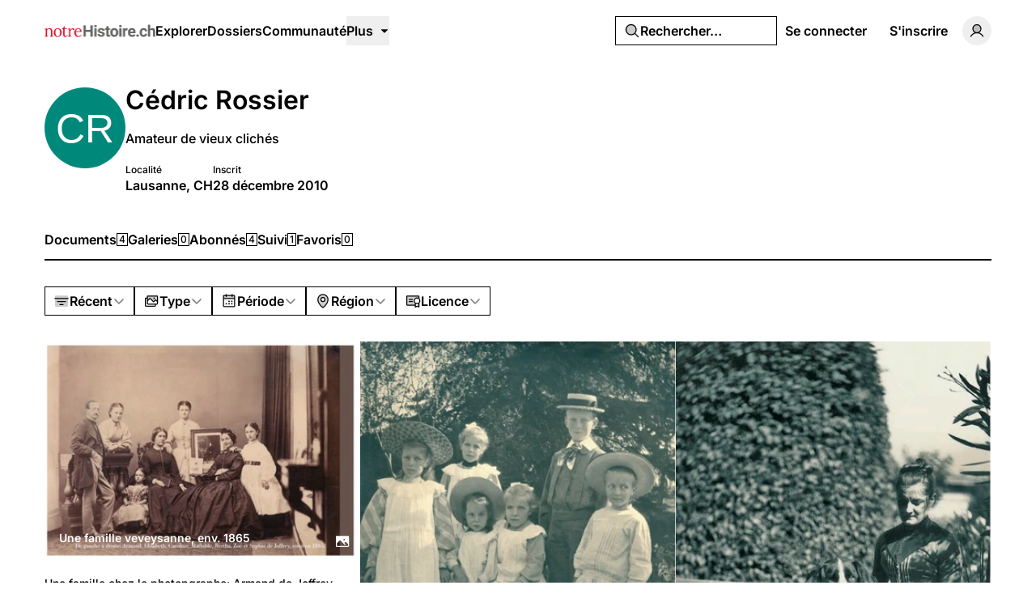

--- FILE ---
content_type: application/javascript; charset=utf-8
request_url: https://notrehistoire.ch/build/assets/index-DDLX2SeM.js
body_size: 758
content:
import{M as s}from"./index-CUTAajcJ.js";import{c as a}from"./cn-CytzSlOG.js";import{c as i}from"./index-DDaln9Yx.js";import{k as n,w as d,o as l,x as r,D as c,y as g,p as b}from"./rm-Bf1PUoP-.js";const x=n({__name:"Button",props:{variant:{},size:{},class:{},asChild:{type:Boolean},as:{default:"button"}},setup(o){const t=o;return(e,f)=>(l(),d(r(s),{class:c(r(a)(r(u)({variant:e.variant,size:e.size}),t.class)),as:e.as,"as-child":e.asChild},{default:g(()=>[b(e.$slots,"default")]),_:3},8,["class","as","as-child"]))}}),u=i("inline-flex items-center justify-center gap-2 whitespace-nowrap rounded-md font-semibold ring-offset-background transition-colors focus-visible:outline-none focus-visible:ring-2 focus-visible:ring-ring focus-visible:ring-offset-2 disabled:pointer-events-none disabled:opacity-50 [&_svg]:pointer-events-none [&_svg]:size-5 [&_svg]:shrink-0",{variants:{variant:{default:"bg-primary text-primary-foreground hover:bg-primary/90",destructive:"bg-destructive text-destructive-foreground hover:bg-destructive/90",warning:"bg-yellow-800 text-white hover:bg-yellow-800/90",outline:"border border-input bg-background hover:bg-accent hover:text-accent-foreground",dossier:"border border-white/25 bg-dossier hover:bg-dossier/80",secondary:"bg-secondary text-secondary-foreground hover:bg-secondary/80",tertiary:"bg-black text-primary-foreground hover:bg-black/80 dark:bg-white dark:text-black dark:hover:bg-white/90",ghost:"hover:bg-accent hover:text-accent-foreground",link:"text-primary underline-offset-4 hover:underline",avatar:"text-primary rounded-full",facebook:"bg-facebook text-white hover:bg-facebook/90",google:"bg-google text-white hover:bg-google/90"},size:{default:"h-9 px-2.5 py-2",xs:"h-6 rounded-sm px-2 text-xs [&_svg]:size-4",sm:"h-8 rounded-md px-3 text-xs",lg:"h-12 rounded-md px-8",icon:"size-9"}},defaultVariants:{variant:"default",size:"default"}});export{x as _,u as b};


--- FILE ---
content_type: application/javascript; charset=utf-8
request_url: https://notrehistoire.ch/build/assets/DateTime.vue_vue_type_script_setup_true_lang-BSLqwdMq.js
body_size: 262
content:
import{k as p,u,m as e,n as s,o as i,p as c,F as d,z as f,A as _}from"./rm-Bf1PUoP-.js";const v=["datetime","title"],y=p({__name:"DateTime",props:{format:{default:void 0},withTooltip:{type:Boolean,default:!0},timestamp:{}},setup(n){const{d:l}=u(),t=n,o=e(()=>new Date(t.timestamp).toISOString()),r=e(()=>t.withTooltip?o.value:void 0),a=e(()=>t.format?l(t.timestamp,t.format):null);return(m,T)=>(i(),s("time",{datetime:o.value,title:r.value},[a.value?(i(),s(d,{key:0},[f(_(a.value),1)],64)):c(m.$slots,"default",{key:1})],8,v))}});export{y as _};


--- FILE ---
content_type: application/javascript; charset=utf-8
request_url: https://notrehistoire.ch/build/assets/page-DJB7_vV-.js
body_size: 1613
content:
import{_ as t}from"./MainLayout.vue_vue_type_script_setup_true_lang-B_3PEWyl.js";import{_ as r}from"./ProfileLayout.vue_vue_type_script_setup_true_lang-Bmmr3MSw.js";import"./md5-Djv1bbiB.js";import{k as m,w as i,o as p,x as s}from"./rm-Bf1PUoP-.js";import"./videojs-contrib-quality-menu.es-PUeWKcw4.js";import"./ExpandableContentPreview.vue_vue_type_script_setup_true_lang-Dh1jBi6s.js";import"./ShowDocument-Dw0-tcg7.js";import"./common-WK9VER-o.js";import"./AreaChart.vue_vue_type_script_setup_true_lang-CwNEbho5.js";import{_ as e}from"./DocumentsGrid.vue_vue_type_script_setup_true_lang-B2Fife45.js";import"./PhExclamationMark.vue-C3JTuz4m.js";import"./PhNewspaper.vue-DpmSyKsk.js";import"./BaseLayout.vue_vue_type_script_setup_true_lang-C_y4ZBnM.js";import"./PhCheckCircle.vue-BhOUq-AP.js";import"./PhWarning.vue-DV8pvqs1.js";import"./PhX.vue-iTAVfTC6.js";import"./index-B_LjJrIV.js";import"./Separator.vue_vue_type_script_setup_true_lang-C6QwBEeq.js";import"./index-CUTAajcJ.js";import"./cn-CytzSlOG.js";import"./UserSelect.vue_vue_type_script_setup_true_lang-Do4iad9H.js";import"./PhCheck.vue-Ccd0MqEe.js";import"./PhUser.vue-Df_AzEfY.js";import"./index-DDLX2SeM.js";import"./index-DDaln9Yx.js";import"./PhMagnifyingGlass.vue-C3MGT3YH.js";import"./PopoverTrigger.vue_vue_type_script_setup_true_lang-D8JiHVR6.js";import"./Avatar.vue_vue_type_script_setup_true_lang-DvixQ-Ae.js";import"./LazyImage.vue_vue_type_script_setup_true_lang-CdKu-D3t.js";import"./user-DSSiufA7.js";import"./Link.vue_vue_type_script_setup_true_lang-D3ZbyE9O.js";import"./Tooltip.vue_vue_type_script_setup_true_lang-CKr6dVMn.js";import"./tenant-fG-JBGQS.js";import"./isYesterday-CsJ-rE6f.js";import"./PhEnvelope.vue-CUIp-tyM.js";import"./PhCircleNotch.vue-Bj-6vEyj.js";import"./PhDotsThreeOutlineVertical.vue-CrtTe1bc.js";import"./DropdownMenuTrigger.vue_vue_type_script_setup_true_lang-gAGvpXMl.js";import"./NotificationList.vue_vue_type_script_setup_true_lang-C0MYeD6-.js";import"./PhArrowBendUpLeft.vue-CcaVmBDB.js";import"./PhAt.vue-Ch-Pez3P.js";import"./PhHeart.vue-CB_cbIg-.js";import"./PhPlus.vue-BhNKUN0w.js";import"./PhStar.vue-DRJA6fcb.js";import"./DateTime.vue_vue_type_script_setup_true_lang-BSLqwdMq.js";import"./date-DilcvsyJ.js";import"./string-DSv4p5vq.js";import"./index-DOnW4cJq.js";import"./PhCaretDown.vue-CCUUiw0x.js";import"./index-CW37diWb.js";import"./TabsContent.vue_vue_type_script_setup_true_lang-Dhm6GHav.js";import"./PhFacebookLogo.vue-CBlt-Bhq.js";import"./DatePicker.vue_vue_type_script_setup_true_lang-BGayOHsv.js";import"./CalendarHeading.vue_vue_type_script_setup_true_lang-XiHa9LPM.js";import"./SelectValue.vue_vue_type_script_setup_true_lang-CaEsqoMZ.js";import"./PhXLogo.vue-DuFLXMAS.js";import"./_plugin-vue_export-helper-DlAUqK2U.js";import"./Label.vue_vue_type_script_setup_true_lang-CDLdOXBO.js";import"./Modal.vue_vue_type_script_setup_true_lang-4Uay5t98.js";import"./DialogScrollContent.vue_vue_type_script_setup_true_lang-CxU1ZzAd.js";import"./FormButton.vue_vue_type_script_setup_true_lang-BKCIKTKz.js";import"./PhGear.vue-C3AgWrQg.js";import"./PhCircle.vue-BEklixmF.js";import"./Input.vue_vue_type_script_setup_true_lang-7KT-_Yv7.js";import"./ScrollArea.vue_vue_type_script_setup_true_lang-Dmqg6hG4.js";import"./TabsTrigger.vue_vue_type_script_setup_true_lang-DioRP6Pw.js";import"./PhImages.vue-CWsHYgG_.js";import"./galleries-xXom3H1U.js";import"./PhTranslate.vue-pAMQTnP_.js";import"./PhUserPlus.vue-CNyfSVnP.js";import"./PhCaretRight.vue-Dgvxyc_9.js";import"./ContentEditor.vue_vue_type_script_setup_true_lang-B5tsCSz2.js";import"./Switch.vue_vue_type_script_setup_true_lang-C0Bklm-F.js";import"./DropdownMenuCheckboxItem.vue_vue_type_script_setup_true_lang-DiIp2QRt.js";import"./LabelValue.vue_vue_type_script_setup_true_lang-C1zcYjxk.js";import"./LabelValueGroup.vue_vue_type_script_setup_true_lang-BKy7mr0i.js";import"./HeadlessFollowButton.vue_vue_type_script_setup_true_lang-DergE__D.js";import"./PhPlusCircle.vue-DoCs2sGN.js";import"./useAxiosForm-DUIH0EMO.js";import"./index-CV9VAR_y.js";import"./FormItem.vue_vue_type_script_setup_true_lang-lxaMdfQp.js";import"./PageNav.vue_vue_type_script_setup_true_lang-Cyeun-eb.js";import"./Card.vue_vue_type_script_setup_true_lang-vZzdQncX.js";import"./index-CMWG4mbA.js";import"./CardContent.vue_vue_type_script_setup_true_lang-DVadfxMe.js";import"./CardHeader.vue_vue_type_script_setup_true_lang-CaXPCjq5.js";import"./CardTitle.vue_vue_type_script_setup_true_lang-BQb7K0mk.js";import"./PhFiles.vue-BR8ZeC7l.js";import"./EmptyState.vue_vue_type_script_setup_true_lang-DbADeegX.js";import"./InfiniteScroll.vue_vue_type_script_setup_true_lang-5M9lB1YT.js";import"./Filters.vue_vue_type_script_setup_true_lang-zaqTX6Fd.js";import"./PhCalendarDots.vue-Bt7MlCGy.js";import"./PhMapPin.vue-BwijhGiN.js";import"./MasonryGrid.vue_vue_type_script_setup_true_lang-DfgyJpRx.js";import"./PhPlay.vue-CzQ6NCxT.js";const Zo=m({layout:[t,r],__name:"page",props:{documents:{},filters:{},paginator:{},user:{}},setup(n){return(o,a)=>(p(),i(s(e),{documents:o.documents,filters:o.filters,paginator:o.paginator,"documents-count":o.user.documentsCount},null,8,["documents","filters","paginator","documents-count"]))}});export{Zo as default};


--- FILE ---
content_type: application/javascript; charset=utf-8
request_url: https://notrehistoire.ch/build/assets/CalendarHeading.vue_vue_type_script_setup_true_lang-XiHa9LPM.js
body_size: 3226
content:
import{k as u,l as H,m as c,n as i,o,p,q as $,s as m,t as f,w as h,x as e,y as g,D as A,v as Z,ah as C,ai as M,z as B,A as P}from"./rm-Bf1PUoP-.js";import{S as k,al as z,O as V,am as N,an as S,ao as L,ap as j,aq as q,ar as F,as as G,at as D,au as I,av as E,aw as O,ax as W}from"./index-CUTAajcJ.js";import{c as _}from"./cn-CytzSlOG.js";import{I as R}from"./PhPlus.vue-BhNKUN0w.js";import{b as T}from"./index-DDLX2SeM.js";const J=["width","height","fill","transform"],Q={key:0},U=m("path",{d:"M208,28H188V24a12,12,0,0,0-24,0v4H92V24a12,12,0,0,0-24,0v4H48A20,20,0,0,0,28,48V208a20,20,0,0,0,20,20H208a20,20,0,0,0,20-20V48A20,20,0,0,0,208,28ZM68,52a12,12,0,0,0,24,0h72a12,12,0,0,0,24,0h16V76H52V52ZM52,204V100H204V204Zm60-80v56a12,12,0,0,1-24,0V143.32a12,12,0,0,1-9.37-22l16-8A12,12,0,0,1,112,124Zm61.49,33.88L163.9,168H168a12,12,0,0,1,0,24H136a12,12,0,0,1-8.71-20.25L155.45,142a4,4,0,0,0,.55-2,4,4,0,0,0-7.47-2,12,12,0,0,1-20.78-12A28,28,0,0,1,180,140a27.77,27.77,0,0,1-5.64,16.86A10.63,10.63,0,0,1,173.49,157.88Z"},null,-1),K=[U],X={key:1},Y=m("path",{d:"M216,48V88H40V48a8,8,0,0,1,8-8H208A8,8,0,0,1,216,48Z",opacity:"0.2"},null,-1),aa=m("path",{d:"M208,32H184V24a8,8,0,0,0-16,0v8H88V24a8,8,0,0,0-16,0v8H48A16,16,0,0,0,32,48V208a16,16,0,0,0,16,16H208a16,16,0,0,0,16-16V48A16,16,0,0,0,208,32ZM72,48v8a8,8,0,0,0,16,0V48h80v8a8,8,0,0,0,16,0V48h24V80H48V48ZM208,208H48V96H208V208Zm-96-88v64a8,8,0,0,1-16,0V132.94l-4.42,2.22a8,8,0,0,1-7.16-14.32l16-8A8,8,0,0,1,112,120Zm59.16,30.45L152,176h16a8,8,0,0,1,0,16H136a8,8,0,0,1-6.4-12.8l28.78-38.37A8,8,0,1,0,145.07,132a8,8,0,1,1-13.85-8A24,24,0,0,1,176,136,23.76,23.76,0,0,1,171.16,150.45Z"},null,-1),ea=[Y,aa],sa={key:2},ta=m("path",{d:"M208,32H184V24a8,8,0,0,0-16,0v8H88V24a8,8,0,0,0-16,0v8H48A16,16,0,0,0,32,48V208a16,16,0,0,0,16,16H208a16,16,0,0,0,16-16V48A16,16,0,0,0,208,32ZM112,184a8,8,0,0,1-16,0V132.94l-4.42,2.22a8,8,0,0,1-7.16-14.32l16-8A8,8,0,0,1,112,120Zm56-8a8,8,0,0,1,0,16H136a8,8,0,0,1-6.4-12.8l28.78-38.37A8,8,0,1,0,145.07,132a8,8,0,1,1-13.85-8A24,24,0,0,1,176,136a23.76,23.76,0,0,1-4.84,14.45L152,176ZM48,80V48H72v8a8,8,0,0,0,16,0V48h80v8a8,8,0,0,0,16,0V48h24V80Z"},null,-1),la=[ta],ra={key:3},oa=m("path",{d:"M208,34H182V24a6,6,0,0,0-12,0V34H86V24a6,6,0,0,0-12,0V34H48A14,14,0,0,0,34,48V208a14,14,0,0,0,14,14H208a14,14,0,0,0,14-14V48A14,14,0,0,0,208,34ZM48,46H74V56a6,6,0,0,0,12,0V46h84V56a6,6,0,0,0,12,0V46h26a2,2,0,0,1,2,2V82H46V48A2,2,0,0,1,48,46ZM208,210H48a2,2,0,0,1-2-2V94H210V208A2,2,0,0,1,208,210Zm-98-90v64a6,6,0,0,1-12,0V129.71l-7.32,3.66a6,6,0,1,1-5.36-10.74l16-8A6,6,0,0,1,110,120Zm59.57,29.25L148,178h20a6,6,0,0,1,0,12H136a6,6,0,0,1-4.8-9.6L160,142a10,10,0,1,0-16.65-11A6,6,0,1,1,133,125a22,22,0,1,1,36.62,24.26Z"},null,-1),da=[oa],na={key:4},ca=m("path",{d:"M208,32H184V24a8,8,0,0,0-16,0v8H88V24a8,8,0,0,0-16,0v8H48A16,16,0,0,0,32,48V208a16,16,0,0,0,16,16H208a16,16,0,0,0,16-16V48A16,16,0,0,0,208,32ZM72,48v8a8,8,0,0,0,16,0V48h80v8a8,8,0,0,0,16,0V48h24V80H48V48ZM208,208H48V96H208V208Zm-96-88v64a8,8,0,0,1-16,0V132.94l-4.42,2.22a8,8,0,0,1-7.16-14.32l16-8A8,8,0,0,1,112,120Zm59.16,30.45L152,176h16a8,8,0,0,1,0,16H136a8,8,0,0,1-6.4-12.8l28.78-38.37A8,8,0,1,0,145.07,132a8,8,0,1,1-13.85-8A24,24,0,0,1,176,136,23.76,23.76,0,0,1,171.16,150.45Z"},null,-1),ua=[ca],ia={key:5},pa=m("path",{d:"M208,36H180V24a4,4,0,0,0-8,0V36H84V24a4,4,0,0,0-8,0V36H48A12,12,0,0,0,36,48V208a12,12,0,0,0,12,12H208a12,12,0,0,0,12-12V48A12,12,0,0,0,208,36ZM48,44H76V56a4,4,0,0,0,8,0V44h88V56a4,4,0,0,0,8,0V44h28a4,4,0,0,1,4,4V84H44V48A4,4,0,0,1,48,44ZM208,212H48a4,4,0,0,1-4-4V92H212V208A4,4,0,0,1,208,212ZM108,120v64a4,4,0,0,1-8,0V126.47l-10.21,5.11a4,4,0,0,1-3.58-7.16l16-8A4,4,0,0,1,108,120Zm60,28-24,32h24a4,4,0,0,1,0,8H136a4,4,0,0,1-3.2-6.4l28.78-38.37A11.88,11.88,0,0,0,164,136a12,12,0,0,0-22.4-6,4,4,0,0,1-6.92-4A20,20,0,0,1,172,136,19.79,19.79,0,0,1,168,148Z"},null,-1),ma=[pa],ha={name:"PhCalendar"},Ia=u({...ha,props:{weight:{type:String},size:{type:[String,Number]},color:{type:String},mirrored:{type:Boolean}},setup(l){const a=l,r=H("weight","regular"),d=H("size","1em"),s=H("color","currentColor"),t=H("mirrored",!1),n=c(()=>a.weight??r),v=c(()=>a.size??d),w=c(()=>a.color??s),b=c(()=>a.mirrored!==void 0?a.mirrored?"scale(-1, 1)":void 0:t?"scale(-1, 1)":void 0);return(y,x)=>(o(),i("svg",f({xmlns:"http://www.w3.org/2000/svg",viewBox:"0 0 256 256",width:v.value,height:v.value,fill:w.value,transform:b.value},y.$attrs),[p(y.$slots,"default"),n.value==="bold"?(o(),i("g",Q,K)):n.value==="duotone"?(o(),i("g",X,ea)):n.value==="fill"?(o(),i("g",sa,la)):n.value==="light"?(o(),i("g",ra,da)):n.value==="regular"?(o(),i("g",na,ua)):n.value==="thin"?(o(),i("g",ia,ma)):$("",!0)],16,J))}}),fa=["width","height","fill","transform"],ga={key:0},_a=m("path",{d:"M228,128a12,12,0,0,1-12,12H40a12,12,0,0,1,0-24H216A12,12,0,0,1,228,128Z"},null,-1),Va=[_a],va={key:1},Ha=m("path",{d:"M216,56V200a16,16,0,0,1-16,16H56a16,16,0,0,1-16-16V56A16,16,0,0,1,56,40H200A16,16,0,0,1,216,56Z",opacity:"0.2"},null,-1),ya=m("path",{d:"M224,128a8,8,0,0,1-8,8H40a8,8,0,0,1,0-16H216A8,8,0,0,1,224,128Z"},null,-1),wa=[Ha,ya],ba={key:2},$a=m("path",{d:"M208,32H48A16,16,0,0,0,32,48V208a16,16,0,0,0,16,16H208a16,16,0,0,0,16-16V48A16,16,0,0,0,208,32ZM184,136H72a8,8,0,0,1,0-16H184a8,8,0,0,1,0,16Z"},null,-1),Aa=[$a],Za={key:3},Ca=m("path",{d:"M222,128a6,6,0,0,1-6,6H40a6,6,0,0,1,0-12H216A6,6,0,0,1,222,128Z"},null,-1),Ma=[Ca],xa={key:4},Ba=m("path",{d:"M224,128a8,8,0,0,1-8,8H40a8,8,0,0,1,0-16H216A8,8,0,0,1,224,128Z"},null,-1),Pa=[Ba],ka={key:5},za=m("path",{d:"M220,128a4,4,0,0,1-4,4H40a4,4,0,0,1,0-8H216A4,4,0,0,1,220,128Z"},null,-1),Na=[za],Sa={name:"PhMinus"},La=u({...Sa,props:{weight:{type:String},size:{type:[String,Number]},color:{type:String},mirrored:{type:Boolean}},setup(l){const a=l,r=H("weight","regular"),d=H("size","1em"),s=H("color","currentColor"),t=H("mirrored",!1),n=c(()=>a.weight??r),v=c(()=>a.size??d),w=c(()=>a.color??s),b=c(()=>a.mirrored!==void 0?a.mirrored?"scale(-1, 1)":void 0:t?"scale(-1, 1)":void 0);return(y,x)=>(o(),i("svg",f({xmlns:"http://www.w3.org/2000/svg",viewBox:"0 0 256 256",width:v.value,height:v.value,fill:w.value,transform:b.value},y.$attrs),[p(y.$slots,"default"),n.value==="bold"?(o(),i("g",ga,Va)):n.value==="duotone"?(o(),i("g",va,wa)):n.value==="fill"?(o(),i("g",ba,Aa)):n.value==="light"?(o(),i("g",Za,Ma)):n.value==="regular"?(o(),i("g",xa,Pa)):n.value==="thin"?(o(),i("g",ka,Na)):$("",!0)],16,fa))}}),Ea=u({__name:"NumberField",props:{defaultValue:{},modelValue:{},min:{},max:{},step:{},formatOptions:{},locale:{},disabled:{type:Boolean},required:{type:Boolean},name:{},id:{},asChild:{type:Boolean},as:{},class:{}},emits:["update:modelValue"],setup(l,{emit:a}){const r=l,d=a,s=c(()=>{const{class:n,...v}=r;return v}),t=k(s,d);return(n,v)=>(o(),h(e(z),f({class:e(_)("grid gap-1.5",r.class)},e(t)),{default:g(()=>[p(n.$slots,"default")]),_:3},16,["class"]))}}),Oa=u({__name:"NumberFieldContent",props:{class:{}},setup(l){const a=l;return(r,d)=>(o(),i("div",{class:A(e(_)("relative [&>[data-slot=input]]:has-[[data-slot=decrement]]:pl-5 [&>[data-slot=input]]:has-[[data-slot=increment]]:pr-5",a.class))},[p(r.$slots,"default")],2))}}),Wa=u({__name:"NumberFieldDecrement",props:{disabled:{type:Boolean},asChild:{type:Boolean},as:{},class:{}},setup(l){const a=l,r=c(()=>{const{class:s,...t}=a;return t}),d=V(r);return(s,t)=>(o(),h(e(N),f({class:e(_)("absolute left-0 top-1/2 -translate-y-1/2 p-3 disabled:cursor-not-allowed disabled:opacity-20",a.class),"data-slot":"decrement"},e(d)),{default:g(()=>[p(s.$slots,"default",{},()=>[Z(e(La),{class:"size-4",weight:"bold","aria-hidden":"true"})])]),_:3},16,["class"]))}}),Ra=u({__name:"NumberFieldIncrement",props:{disabled:{type:Boolean},asChild:{type:Boolean},as:{},class:{}},setup(l){const a=l,r=c(()=>{const{class:s,...t}=a;return t}),d=V(r);return(s,t)=>(o(),h(e(S),f({class:e(_)("absolute right-0 top-1/2 -translate-y-1/2 p-3 disabled:cursor-not-allowed disabled:opacity-20",a.class),"data-slot":"increment"},e(d)),{default:g(()=>[p(s.$slots,"default",{},()=>[Z(e(R),{class:"size-4",weight:"bold","aria-hidden":"true"})])]),_:3},16,["class"]))}}),Ta=u({__name:"NumberFieldInput",props:{class:{}},setup(l){const a=l;return(r,d)=>(o(),h(e(L),{class:A(e(_)("flex h-10 w-full rounded-md border border-input bg-background py-2 text-center ring-offset-background placeholder:text-muted-foreground focus-visible:outline-none focus-visible:ring-2 focus-visible:ring-ring focus-visible:ring-offset-2 disabled:cursor-not-allowed disabled:opacity-50",a.class)),"data-slot":"input"},null,8,["class"]))}}),Ja=u({__name:"CalendarCell",props:{date:{},asChild:{type:Boolean},as:{},class:{}},setup(l){const a=l,r=c(()=>{const{class:s,...t}=a;return t}),d=V(r);return(s,t)=>(o(),h(e(j),f({class:e(_)("relative h-9 w-[14.28571%] min-w-9 p-0 text-center text-sm focus-within:relative focus-within:z-20 [&:has([data-selected])]:rounded-md [&:has([data-selected])]:bg-accent [&:has([data-selected][data-outside-view])]:bg-accent/50",a.class)},e(d)),{default:g(()=>[p(s.$slots,"default")]),_:3},16,["class"]))}}),Qa=u({__name:"CalendarCellTrigger",props:{day:{},month:{},asChild:{type:Boolean},as:{},class:{}},setup(l){const a=l,r=c(()=>{const{class:s,...t}=a;return t}),d=V(r);return(s,t)=>(o(),h(e(q),f({class:e(_)(e(T)({variant:"ghost"}),"h-9 w-full p-0","[&[data-today]:not([data-selected])]:bg-accent [&[data-today]:not([data-selected])]:text-accent-foreground","data-[selected]:bg-primary data-[selected]:text-primary-foreground data-[selected]:opacity-100 data-[selected]:hover:bg-primary data-[selected]:hover:text-primary-foreground data-[selected]:focus:bg-primary data-[selected]:focus:text-primary-foreground","data-[disabled]:text-muted-foreground data-[disabled]:opacity-50","data-[unavailable]:text-destructive-foreground data-[unavailable]:line-through","data-[outside-view]:text-muted-foreground data-[outside-view]:opacity-50 [&[data-outside-view][data-selected]]:bg-accent/50 [&[data-outside-view][data-selected]]:text-muted-foreground [&[data-outside-view][data-selected]]:opacity-30",a.class)},e(d)),{default:g(()=>[p(s.$slots,"default")]),_:3},16,["class"]))}}),Ua=u({__name:"CalendarGrid",props:{asChild:{type:Boolean},as:{},class:{}},setup(l){const a=l,r=c(()=>{const{class:s,...t}=a;return t}),d=V(r);return(s,t)=>(o(),h(e(F),f({class:e(_)("w-full border-collapse space-y-1",a.class)},e(d)),{default:g(()=>[p(s.$slots,"default")]),_:3},16,["class"]))}}),Ka=u({__name:"CalendarGridBody",props:{asChild:{type:Boolean},as:{}},setup(l){const a=l;return(r,d)=>(o(),h(e(G),C(M(a)),{default:g(()=>[p(r.$slots,"default")]),_:3},16))}}),Xa=u({__name:"CalendarGridHead",props:{asChild:{type:Boolean},as:{}},setup(l){const a=l;return(r,d)=>(o(),h(e(D),C(M(a)),{default:g(()=>[p(r.$slots,"default")]),_:3},16))}}),Ya=u({__name:"CalendarGridRow",props:{asChild:{type:Boolean},as:{},class:{}},setup(l){const a=l,r=c(()=>{const{class:s,...t}=a;return t}),d=V(r);return(s,t)=>(o(),h(e(I),f({class:e(_)("flex",a.class)},e(d)),{default:g(()=>[p(s.$slots,"default")]),_:3},16,["class"]))}}),ae=u({__name:"CalendarHeadCell",props:{asChild:{type:Boolean},as:{},class:{}},setup(l){const a=l,r=c(()=>{const{class:s,...t}=a;return t}),d=V(r);return(s,t)=>(o(),h(e(E),f({class:e(_)("w-[14.28571%] min-w-9 rounded-md text-[0.8rem] text-muted-foreground",a.class)},e(d)),{default:g(()=>[p(s.$slots,"default")]),_:3},16,["class"]))}}),ee=u({__name:"CalendarHeader",props:{asChild:{type:Boolean},as:{},class:{}},setup(l){const a=l,r=c(()=>{const{class:s,...t}=a;return t}),d=V(r);return(s,t)=>(o(),h(e(O),f({class:e(_)("relative flex w-full items-center justify-between pt-1",a.class)},e(d)),{default:g(()=>[p(s.$slots,"default")]),_:3},16,["class"]))}}),se=u({__name:"CalendarHeading",props:{asChild:{type:Boolean},as:{},class:{}},setup(l){const a=l,r=c(()=>{const{class:s,...t}=a;return t}),d=V(r);return(s,t)=>(o(),h(e(W),f({class:a.class},e(d)),{default:g(({headingValue:n})=>[p(s.$slots,"default",{headingValue:n},()=>[B(P(n),1)])]),_:3},16,["class"]))}});export{Ia as G,ee as _,se as a,Ea as b,Oa as c,Wa as d,Ta as e,Ra as f,Ua as g,Xa as h,Ya as i,ae as j,Ka as k,Ja as l,Qa as m};


--- FILE ---
content_type: application/javascript; charset=utf-8
request_url: https://notrehistoire.ch/build/assets/AreaChart.vue_vue_type_script_setup_true_lang-CwNEbho5.js
body_size: 66221
content:
import{s as mc}from"./md5-Djv1bbiB.js";import{aR as vc}from"./index-CUTAajcJ.js";import{c as _c}from"./cn-CytzSlOG.js";import{b as yc}from"./index-DDLX2SeM.js";import{ad as xc,a1 as bc,m as Vt,av as wo,k as yt,at as wc,C as vt,aw as kc,n as Y,L as _t,a9 as Tc,aa as Ri,O as qt,as as le,o as P,p as ta,a8 as ze,l as fn,Y as ce,F as ye,v as Te,x as U,g as Sc,w as It,y as Ye,q as Ve,z as Cc,A as Fi,I as An,s as Ut,D as Mc,T as Ac}from"./rm-Bf1PUoP-.js";import{_ as $c}from"./Card.vue_vue_type_script_setup_true_lang-vZzdQncX.js";import{_ as Ec}from"./CardContent.vue_vue_type_script_setup_true_lang-DVadfxMe.js";import{_ as Nc}from"./CardHeader.vue_vue_type_script_setup_true_lang-CaXPCjq5.js";import{_ as Oc}from"./CardTitle.vue_vue_type_script_setup_true_lang-BQb7K0mk.js";var Ki="http://www.w3.org/1999/xhtml";const ko={svg:"http://www.w3.org/2000/svg",xhtml:Ki,xlink:"http://www.w3.org/1999/xlink",xml:"http://www.w3.org/XML/1998/namespace",xmlns:"http://www.w3.org/2000/xmlns/"};function pi(t){var e=t+="",n=e.indexOf(":");return n>=0&&(e=t.slice(0,n))!=="xmlns"&&(t=t.slice(n+1)),ko.hasOwnProperty(e)?{space:ko[e],local:t}:t}function Dc(t){return function(){var e=this.ownerDocument,n=this.namespaceURI;return n===Ki&&e.documentElement.namespaceURI===Ki?e.createElement(t):e.createElementNS(n,t)}}function Rc(t){return function(){return this.ownerDocument.createElementNS(t.space,t.local)}}function ea(t){var e=pi(t);return(e.local?Rc:Dc)(e)}function Fc(){}function Dr(t){return t==null?Fc:function(){return this.querySelector(t)}}function Pc(t){typeof t!="function"&&(t=Dr(t));for(var e=this._groups,n=e.length,i=new Array(n),r=0;r<n;++r)for(var o=e[r],s=o.length,a=i[r]=new Array(s),l,c,h=0;h<s;++h)(l=o[h])&&(c=t.call(l,l.__data__,h,o))&&("__data__"in l&&(c.__data__=l.__data__),a[h]=c);return new lt(i,this._parents)}function zc(t){return t==null?[]:Array.isArray(t)?t:Array.from(t)}function Lc(){return[]}function na(t){return t==null?Lc:function(){return this.querySelectorAll(t)}}function Ic(t){return function(){return zc(t.apply(this,arguments))}}function Bc(t){typeof t=="function"?t=Ic(t):t=na(t);for(var e=this._groups,n=e.length,i=[],r=[],o=0;o<n;++o)for(var s=e[o],a=s.length,l,c=0;c<a;++c)(l=s[c])&&(i.push(t.call(l,l.__data__,c,s)),r.push(l));return new lt(i,r)}function ia(t){return function(){return this.matches(t)}}function ra(t){return function(e){return e.matches(t)}}var Hc=Array.prototype.find;function Uc(t){return function(){return Hc.call(this.children,t)}}function Wc(){return this.firstElementChild}function Yc(t){return this.select(t==null?Wc:Uc(typeof t=="function"?t:ra(t)))}var Vc=Array.prototype.filter;function Xc(){return Array.from(this.children)}function qc(t){return function(){return Vc.call(this.children,t)}}function Gc(t){return this.selectAll(t==null?Xc:qc(typeof t=="function"?t:ra(t)))}function jc(t){typeof t!="function"&&(t=ia(t));for(var e=this._groups,n=e.length,i=new Array(n),r=0;r<n;++r)for(var o=e[r],s=o.length,a=i[r]=[],l,c=0;c<s;++c)(l=o[c])&&t.call(l,l.__data__,c,o)&&a.push(l);return new lt(i,this._parents)}function oa(t){return new Array(t.length)}function Zc(){return new lt(this._enter||this._groups.map(oa),this._parents)}function Un(t,e){this.ownerDocument=t.ownerDocument,this.namespaceURI=t.namespaceURI,this._next=null,this._parent=t,this.__data__=e}Un.prototype={constructor:Un,appendChild:function(t){return this._parent.insertBefore(t,this._next)},insertBefore:function(t,e){return this._parent.insertBefore(t,e)},querySelector:function(t){return this._parent.querySelector(t)},querySelectorAll:function(t){return this._parent.querySelectorAll(t)}};function Qc(t){return function(){return t}}function Jc(t,e,n,i,r,o){for(var s=0,a,l=e.length,c=o.length;s<c;++s)(a=e[s])?(a.__data__=o[s],i[s]=a):n[s]=new Un(t,o[s]);for(;s<l;++s)(a=e[s])&&(r[s]=a)}function Kc(t,e,n,i,r,o,s){var a,l,c=new Map,h=e.length,u=o.length,f=new Array(h),d;for(a=0;a<h;++a)(l=e[a])&&(f[a]=d=s.call(l,l.__data__,a,e)+"",c.has(d)?r[a]=l:c.set(d,l));for(a=0;a<u;++a)d=s.call(t,o[a],a,o)+"",(l=c.get(d))?(i[a]=l,l.__data__=o[a],c.delete(d)):n[a]=new Un(t,o[a]);for(a=0;a<h;++a)(l=e[a])&&c.get(f[a])===l&&(r[a]=l)}function tu(t){return t.__data__}function eu(t,e){if(!arguments.length)return Array.from(this,tu);var n=e?Kc:Jc,i=this._parents,r=this._groups;typeof t!="function"&&(t=Qc(t));for(var o=r.length,s=new Array(o),a=new Array(o),l=new Array(o),c=0;c<o;++c){var h=i[c],u=r[c],f=u.length,d=nu(t.call(h,h&&h.__data__,c,i)),g=d.length,p=a[c]=new Array(g),m=s[c]=new Array(g),v=l[c]=new Array(f);n(h,u,p,m,v,d,e);for(var y=0,_=0,k,w;y<g;++y)if(k=p[y]){for(y>=_&&(_=y+1);!(w=m[_])&&++_<g;);k._next=w||null}}return s=new lt(s,i),s._enter=a,s._exit=l,s}function nu(t){return typeof t=="object"&&"length"in t?t:Array.from(t)}function iu(){return new lt(this._exit||this._groups.map(oa),this._parents)}function ru(t,e,n){var i=this.enter(),r=this,o=this.exit();return typeof t=="function"?(i=t(i),i&&(i=i.selection())):i=i.append(t+""),e!=null&&(r=e(r),r&&(r=r.selection())),n==null?o.remove():n(o),i&&r?i.merge(r).order():r}function ou(t){for(var e=t.selection?t.selection():t,n=this._groups,i=e._groups,r=n.length,o=i.length,s=Math.min(r,o),a=new Array(r),l=0;l<s;++l)for(var c=n[l],h=i[l],u=c.length,f=a[l]=new Array(u),d,g=0;g<u;++g)(d=c[g]||h[g])&&(f[g]=d);for(;l<r;++l)a[l]=n[l];return new lt(a,this._parents)}function su(){for(var t=this._groups,e=-1,n=t.length;++e<n;)for(var i=t[e],r=i.length-1,o=i[r],s;--r>=0;)(s=i[r])&&(o&&s.compareDocumentPosition(o)^4&&o.parentNode.insertBefore(s,o),o=s);return this}function au(t){t||(t=lu);function e(u,f){return u&&f?t(u.__data__,f.__data__):!u-!f}for(var n=this._groups,i=n.length,r=new Array(i),o=0;o<i;++o){for(var s=n[o],a=s.length,l=r[o]=new Array(a),c,h=0;h<a;++h)(c=s[h])&&(l[h]=c);l.sort(e)}return new lt(r,this._parents).order()}function lu(t,e){return t<e?-1:t>e?1:t>=e?0:NaN}function cu(){var t=arguments[0];return arguments[0]=this,t.apply(null,arguments),this}function uu(){return Array.from(this)}function hu(){for(var t=this._groups,e=0,n=t.length;e<n;++e)for(var i=t[e],r=0,o=i.length;r<o;++r){var s=i[r];if(s)return s}return null}function fu(){let t=0;for(const e of this)++t;return t}function du(){return!this.node()}function pu(t){for(var e=this._groups,n=0,i=e.length;n<i;++n)for(var r=e[n],o=0,s=r.length,a;o<s;++o)(a=r[o])&&t.call(a,a.__data__,o,r);return this}function gu(t){return function(){this.removeAttribute(t)}}function mu(t){return function(){this.removeAttributeNS(t.space,t.local)}}function vu(t,e){return function(){this.setAttribute(t,e)}}function _u(t,e){return function(){this.setAttributeNS(t.space,t.local,e)}}function yu(t,e){return function(){var n=e.apply(this,arguments);n==null?this.removeAttribute(t):this.setAttribute(t,n)}}function xu(t,e){return function(){var n=e.apply(this,arguments);n==null?this.removeAttributeNS(t.space,t.local):this.setAttributeNS(t.space,t.local,n)}}function bu(t,e){var n=pi(t);if(arguments.length<2){var i=this.node();return n.local?i.getAttributeNS(n.space,n.local):i.getAttribute(n)}return this.each((e==null?n.local?mu:gu:typeof e=="function"?n.local?xu:yu:n.local?_u:vu)(n,e))}function sa(t){return t.ownerDocument&&t.ownerDocument.defaultView||t.document&&t||t.defaultView}function wu(t){return function(){this.style.removeProperty(t)}}function ku(t,e,n){return function(){this.style.setProperty(t,e,n)}}function Tu(t,e,n){return function(){var i=e.apply(this,arguments);i==null?this.style.removeProperty(t):this.style.setProperty(t,i,n)}}function Su(t,e,n){return arguments.length>1?this.each((e==null?wu:typeof e=="function"?Tu:ku)(t,e,n??"")):Se(this.node(),t)}function Se(t,e){return t.style.getPropertyValue(e)||sa(t).getComputedStyle(t,null).getPropertyValue(e)}function Cu(t){return function(){delete this[t]}}function Mu(t,e){return function(){this[t]=e}}function Au(t,e){return function(){var n=e.apply(this,arguments);n==null?delete this[t]:this[t]=n}}function $u(t,e){return arguments.length>1?this.each((e==null?Cu:typeof e=="function"?Au:Mu)(t,e)):this.node()[t]}function aa(t){return t.trim().split(/^|\s+/)}function Rr(t){return t.classList||new la(t)}function la(t){this._node=t,this._names=aa(t.getAttribute("class")||"")}la.prototype={add:function(t){var e=this._names.indexOf(t);e<0&&(this._names.push(t),this._node.setAttribute("class",this._names.join(" ")))},remove:function(t){var e=this._names.indexOf(t);e>=0&&(this._names.splice(e,1),this._node.setAttribute("class",this._names.join(" ")))},contains:function(t){return this._names.indexOf(t)>=0}};function ca(t,e){for(var n=Rr(t),i=-1,r=e.length;++i<r;)n.add(e[i])}function ua(t,e){for(var n=Rr(t),i=-1,r=e.length;++i<r;)n.remove(e[i])}function Eu(t){return function(){ca(this,t)}}function Nu(t){return function(){ua(this,t)}}function Ou(t,e){return function(){(e.apply(this,arguments)?ca:ua)(this,t)}}function Du(t,e){var n=aa(t+"");if(arguments.length<2){for(var i=Rr(this.node()),r=-1,o=n.length;++r<o;)if(!i.contains(n[r]))return!1;return!0}return this.each((typeof e=="function"?Ou:e?Eu:Nu)(n,e))}function Ru(){this.textContent=""}function Fu(t){return function(){this.textContent=t}}function Pu(t){return function(){var e=t.apply(this,arguments);this.textContent=e??""}}function zu(t){return arguments.length?this.each(t==null?Ru:(typeof t=="function"?Pu:Fu)(t)):this.node().textContent}function Lu(){this.innerHTML=""}function Iu(t){return function(){this.innerHTML=t}}function Bu(t){return function(){var e=t.apply(this,arguments);this.innerHTML=e??""}}function Hu(t){return arguments.length?this.each(t==null?Lu:(typeof t=="function"?Bu:Iu)(t)):this.node().innerHTML}function Uu(){this.nextSibling&&this.parentNode.appendChild(this)}function Wu(){return this.each(Uu)}function Yu(){this.previousSibling&&this.parentNode.insertBefore(this,this.parentNode.firstChild)}function Vu(){return this.each(Yu)}function Xu(t){var e=typeof t=="function"?t:ea(t);return this.select(function(){return this.appendChild(e.apply(this,arguments))})}function qu(){return null}function Gu(t,e){var n=typeof t=="function"?t:ea(t),i=e==null?qu:typeof e=="function"?e:Dr(e);return this.select(function(){return this.insertBefore(n.apply(this,arguments),i.apply(this,arguments)||null)})}function ju(){var t=this.parentNode;t&&t.removeChild(this)}function Zu(){return this.each(ju)}function Qu(){var t=this.cloneNode(!1),e=this.parentNode;return e?e.insertBefore(t,this.nextSibling):t}function Ju(){var t=this.cloneNode(!0),e=this.parentNode;return e?e.insertBefore(t,this.nextSibling):t}function Ku(t){return this.select(t?Ju:Qu)}function th(t){return arguments.length?this.property("__data__",t):this.node().__data__}function eh(t){return function(e){t.call(this,e,this.__data__)}}function nh(t){return t.trim().split(/^|\s+/).map(function(e){var n="",i=e.indexOf(".");return i>=0&&(n=e.slice(i+1),e=e.slice(0,i)),{type:e,name:n}})}function ih(t){return function(){var e=this.__on;if(e){for(var n=0,i=-1,r=e.length,o;n<r;++n)o=e[n],(!t.type||o.type===t.type)&&o.name===t.name?this.removeEventListener(o.type,o.listener,o.options):e[++i]=o;++i?e.length=i:delete this.__on}}}function rh(t,e,n){return function(){var i=this.__on,r,o=eh(e);if(i){for(var s=0,a=i.length;s<a;++s)if((r=i[s]).type===t.type&&r.name===t.name){this.removeEventListener(r.type,r.listener,r.options),this.addEventListener(r.type,r.listener=o,r.options=n),r.value=e;return}}this.addEventListener(t.type,o,n),r={type:t.type,name:t.name,value:e,listener:o,options:n},i?i.push(r):this.__on=[r]}}function oh(t,e,n){var i=nh(t+""),r,o=i.length,s;if(arguments.length<2){var a=this.node().__on;if(a){for(var l=0,c=a.length,h;l<c;++l)for(r=0,h=a[l];r<o;++r)if((s=i[r]).type===h.type&&s.name===h.name)return h.value}return}for(a=e?rh:ih,r=0;r<o;++r)this.each(a(i[r],e,n));return this}function ha(t,e,n){var i=sa(t),r=i.CustomEvent;typeof r=="function"?r=new r(e,n):(r=i.document.createEvent("Event"),n?(r.initEvent(e,n.bubbles,n.cancelable),r.detail=n.detail):r.initEvent(e,!1,!1)),t.dispatchEvent(r)}function sh(t,e){return function(){return ha(this,t,e)}}function ah(t,e){return function(){return ha(this,t,e.apply(this,arguments))}}function lh(t,e){return this.each((typeof e=="function"?ah:sh)(t,e))}function*ch(){for(var t=this._groups,e=0,n=t.length;e<n;++e)for(var i=t[e],r=0,o=i.length,s;r<o;++r)(s=i[r])&&(yield s)}var fa=[null];function lt(t,e){this._groups=t,this._parents=e}function dn(){return new lt([[document.documentElement]],fa)}function uh(){return this}lt.prototype=dn.prototype={constructor:lt,select:Pc,selectAll:Bc,selectChild:Yc,selectChildren:Gc,filter:jc,data:eu,enter:Zc,exit:iu,join:ru,merge:ou,selection:uh,order:su,sort:au,call:cu,nodes:uu,node:hu,size:fu,empty:du,each:pu,attr:bu,style:Su,property:$u,classed:Du,text:zu,html:Hu,raise:Wu,lower:Vu,append:Xu,insert:Gu,remove:Zu,clone:Ku,datum:th,on:oh,dispatch:lh,[Symbol.iterator]:ch};function J(t){return typeof t=="string"?new lt([[document.querySelector(t)]],[document.documentElement]):new lt([[t]],fa)}function hh(t){let e;for(;e=t.sourceEvent;)t=e;return t}function Wn(t,e){if(t=hh(t),e===void 0&&(e=t.currentTarget),e){var n=e.ownerSVGElement||e;if(n.createSVGPoint){var i=n.createSVGPoint();return i.x=t.clientX,i.y=t.clientY,i=i.matrixTransform(e.getScreenCTM().inverse()),[i.x,i.y]}if(e.getBoundingClientRect){var r=e.getBoundingClientRect();return[t.clientX-r.left-e.clientLeft,t.clientY-r.top-e.clientTop]}}return[t.pageX,t.pageY]}var Qe;(function(t){t[t.SVG=0]="SVG",t[t.HTML=1]="HTML"})(Qe||(Qe={}));var Ce;(function(t){t.Fit="fit",t.Extend="extend",t.FitWidth="fit_width"})(Ce||(Ce={}));function Je(t,e){return t==null||e==null?NaN:t<e?-1:t>e?1:t>=e?0:NaN}function fh(t,e){return t==null||e==null?NaN:e<t?-1:e>t?1:e>=t?0:NaN}function gi(t){let e,n,i;t.length!==2?(e=Je,n=(a,l)=>Je(t(a),l),i=(a,l)=>t(a)-l):(e=t===Je||t===fh?t:dh,n=t,i=t);function r(a,l,c=0,h=a.length){if(c<h){if(e(l,l)!==0)return h;do{const u=c+h>>>1;n(a[u],l)<0?c=u+1:h=u}while(c<h)}return c}function o(a,l,c=0,h=a.length){if(c<h){if(e(l,l)!==0)return h;do{const u=c+h>>>1;n(a[u],l)<=0?c=u+1:h=u}while(c<h)}return c}function s(a,l,c=0,h=a.length){const u=r(a,l,c,h-1);return u>c&&i(a[u-1],l)>-i(a[u],l)?u-1:u}return{left:r,center:s,right:o}}function dh(){return 0}function da(t){return t===null?NaN:+t}const ph=gi(Je),mi=ph.right;gi(da).center;function gh(t,e){let n,i;for(const r of t)r!=null&&(n===void 0?r>=r&&(n=i=r):(n>r&&(n=r),i<r&&(i=r)));return[n,i]}class To extends Map{constructor(e,n=_h){if(super(),Object.defineProperties(this,{_intern:{value:new Map},_key:{value:n}}),e!=null)for(const[i,r]of e)this.set(i,r)}get(e){return super.get(So(this,e))}has(e){return super.has(So(this,e))}set(e,n){return super.set(mh(this,e),n)}delete(e){return super.delete(vh(this,e))}}function So({_intern:t,_key:e},n){const i=e(n);return t.has(i)?t.get(i):n}function mh({_intern:t,_key:e},n){const i=e(n);return t.has(i)?t.get(i):(t.set(i,n),n)}function vh({_intern:t,_key:e},n){const i=e(n);return t.has(i)&&(n=t.get(i),t.delete(i)),n}function _h(t){return t!==null&&typeof t=="object"?t.valueOf():t}const yh=Math.sqrt(50),xh=Math.sqrt(10),bh=Math.sqrt(2);function Yn(t,e,n){const i=(e-t)/Math.max(0,n),r=Math.floor(Math.log10(i)),o=i/Math.pow(10,r),s=o>=yh?10:o>=xh?5:o>=bh?2:1;let a,l,c;return r<0?(c=Math.pow(10,-r)/s,a=Math.round(t*c),l=Math.round(e*c),a/c<t&&++a,l/c>e&&--l,c=-c):(c=Math.pow(10,r)*s,a=Math.round(t/c),l=Math.round(e/c),a*c<t&&++a,l*c>e&&--l),l<a&&.5<=n&&n<2?Yn(t,e,n*2):[a,l,c]}function tr(t,e,n){if(e=+e,t=+t,n=+n,!(n>0))return[];if(t===e)return[t];const i=e<t,[r,o,s]=i?Yn(e,t,n):Yn(t,e,n);if(!(o>=r))return[];const a=o-r+1,l=new Array(a);if(i)if(s<0)for(let c=0;c<a;++c)l[c]=(o-c)/-s;else for(let c=0;c<a;++c)l[c]=(o-c)*s;else if(s<0)for(let c=0;c<a;++c)l[c]=(r+c)/-s;else for(let c=0;c<a;++c)l[c]=(r+c)*s;return l}function er(t,e,n){return e=+e,t=+t,n=+n,Yn(t,e,n)[2]}function nr(t,e,n){e=+e,t=+t,n=+n;const i=e<t,r=i?er(e,t,n):er(t,e,n);return(i?-1:1)*(r<0?1/-r:r)}function Co(t,e){let n;if(e===void 0)for(const i of t)i!=null&&(n<i||n===void 0&&i>=i)&&(n=i);else{let i=-1;for(let r of t)(r=e(r,++i,t))!=null&&(n<r||n===void 0&&r>=r)&&(n=r)}return n}function Mo(t,e){let n;if(e===void 0)for(const i of t)i!=null&&(n>i||n===void 0&&i>=i)&&(n=i);else{let i=-1;for(let r of t)(r=e(r,++i,t))!=null&&(n>r||n===void 0&&r>=r)&&(n=r)}return n}function wh(t,e,n=da){if(!(!(i=t.length)||isNaN(e=+e))){if(e<=0||i<2)return+n(t[0],0,t);if(e>=1)return+n(t[i-1],i-1,t);var i,r=(i-1)*e,o=Math.floor(r),s=+n(t[o],o,t),a=+n(t[o+1],o+1,t);return s+(a-s)*(r-o)}}function kh(t,e){let n=0,i=0;if(e===void 0)for(let r of t)r!=null&&(r=+r)>=r&&(++n,i+=r);else{let r=-1;for(let o of t)(o=e(o,++r,t))!=null&&(o=+o)>=o&&(++n,i+=o)}if(n)return i/n}function*Th(t){for(const e of t)yield*e}function Sh(t){return Array.from(Th(t))}function Ch(t,e,n){t=+t,e=+e,n=(r=arguments.length)<2?(e=t,t=0,1):r<3?1:+n;for(var i=-1,r=Math.max(0,Math.ceil((e-t)/n))|0,o=new Array(r);++i<r;)o[i]=t+i*n;return o}function Mh(t,e){let n=0;if(e===void 0)for(let i of t)(i=+i)&&(n+=i);else{let i=-1;for(let r of t)(r=+e(r,++i,t))&&(n+=r)}return n}function Ah(t,e,n){var i={},r=i.noTrailing,o=r===void 0?!1:r,s=i.noLeading,a=s===void 0?!1:s,l=i.debounceMode,c=l===void 0?void 0:l,h,u=!1,f=0;function d(){h&&clearTimeout(h)}function g(m){var v=m||{},y=v.upcomingOnly,_=y===void 0?!1:y;d(),u=!_}function p(){for(var m=arguments.length,v=new Array(m),y=0;y<m;y++)v[y]=arguments[y];var _=this,k=Date.now()-f;if(u)return;function w(){f=Date.now(),e.apply(_,v)}function b(){h=void 0}!a&&c&&!h&&w(),d(),c===void 0&&k>t?a?(f=Date.now(),o||(h=setTimeout(c?b:w,t))):w():o!==!0&&(h=setTimeout(c?b:w,c===void 0?t-k:t))}return p.cancel=g,p}const Mt=t=>typeof t=="number",Fr=t=>typeof t=="function",re=t=>Array.isArray(t),$h=t=>t instanceof Object,Vn=t=>t.constructor.name!=="Function"&&t.constructor.name!=="Object",Ao=t=>$h(t)&&!re(t)&&!Fr(t)&&!Vn(t),en=(t,e,n=[],i=new Set)=>{if(Array.isArray(t)){if(!Array.isArray(e)||t.length!==e.length)return!1;if(i.has(t))return!0;i.add(t);for(let r=0;r<t.length;r++)if(!en(t[r],e[r],n,i))return!1;return!0}if(t instanceof Date&&e instanceof Date)return t.getTime()===e.getTime();if(typeof t=="object"&&t!==null&&e!==null){if(typeof e!="object")return!1;if(t===e)return!0;const r=Object.keys(t).filter(s=>!n.includes(s)),o=Object.keys(e).filter(s=>!n.includes(s));if(r.length!==o.length)return!1;if(i.has(t))return!0;i.add(t);for(const s of r)if(!en(t[s],e[s],n,i))return!1;return!0}return t===e},ir=t=>t.flat(),Xn=(t,e=new Map)=>{if(typeof t!="object"||t===null)return t;if(t instanceof Date)return new Date(t.getTime());if(t instanceof Array){const n=[];e.set(t,n);for(const i of t)n.push(e.has(i)?e.get(i):Xn(i,e));return n}if(Vn(t))return t;if(t instanceof Object){const n={};e.set(t,n);const i=t;return Object.keys(t).reduce((r,o)=>(r[o]=e.has(i[o])?e.get(i[o]):Xn(i[o],e),r),n),n}return t},oe=(t,e,n=new Map)=>{if(!t||!e||t===e)return t;const i=Vn(t)?t:Xn(t);return n.has(e)?n.get(e):(n.set(e,i),Object.keys(e).forEach(r=>{r==="__proto__"||r==="constructor"||(Ao(t[r])&&Ao(e[r])?i[r]=oe(t[r],e[r],n):Vn(e)?i[r]=e:i[r]=Xn(e[r]))}),i)},Eh=(t,e)=>(t=Object.assign({},t),e.forEach(n=>delete t[n]),t),qn=(t,e,n)=>Ah(e,t);function Pr(t,e,n){return Fr(e)?e(t,n):e}function vi(t,e,n){return Pr(t,e,n)}function q(t,e,n){return Pr(t,e,n)}function Le(t){return t.filter(e=>e&&!Mt(e))}function Wt(t,e,n){return Math.min(Math.max(t,e),n)}function Nh(t,...e){if(!t)return[void 0,void 0];if(re(e)){let n=0,i=0;return t.forEach((r,o)=>{let s=0,a=0;for(const l of e){const c=q(r,l,o)||0;c>=0?s+=c:a+=c}s>i&&(i=s),a<n&&(n=a)}),[n,i]}}function Oh(t,e,...n){const i=[];let r=0,o=0;for(const s of n){const a=q(t,s,e)||0;a>=0?i.push(r+=a):i.push(o+=a)}return i}function Dh(t,e,n,i){const r=t.map((a,l)=>q(a,e,l)||0),o=n.map((a,l)=>{const c=kh(t,(h,u)=>q(h,a,u)||0);return c===0&&Array.isArray(i)?i[l]:c<0}),s=n.map(()=>[]);return t.forEach((a,l)=>{let c=r[l],h=r[l];n.forEach((u,f)=>{const d=q(a,u,l)||0;d>=0?s[f].push([c,c+=d]):s[f].push([h,h+=d])})}),s.forEach((a,l)=>{a.isMostlyNegative=o[l]}),s}function Rh(t,...e){return t?Mo(t,(i,r)=>Mo(e,o=>q(i,o,r))):void 0}function Fh(t,...e){return t?Co(t,(i,r)=>Co(e,o=>q(i,o,r))):void 0}function Pi(t,...e){return[Rh(t,...e),Fh(t,...e)]}function Ph(t,e,n){if(t.length<=1)return t[0];const i=t.map((s,a)=>q(s,n,a));i.sort((s,a)=>s-a);const r=gi(s=>s).left,o=r(i,e,1,t.length-1);return e-i[o-1]>i[o]-e?t[o]:t[o-1]}function pa(t,e,n){return t.filter((r,o)=>{const s=q(r,n,o);return s>=e[0]&&s<=e[1]})}var Jt=[],zh=function(){return Jt.some(function(t){return t.activeTargets.length>0})},Lh=function(){return Jt.some(function(t){return t.skippedTargets.length>0})},$o="ResizeObserver loop completed with undelivered notifications.",Ih=function(){var t;typeof ErrorEvent=="function"?t=new ErrorEvent("error",{message:$o}):(t=document.createEvent("Event"),t.initEvent("error",!1,!1),t.message=$o),window.dispatchEvent(t)},nn;(function(t){t.BORDER_BOX="border-box",t.CONTENT_BOX="content-box",t.DEVICE_PIXEL_CONTENT_BOX="device-pixel-content-box"})(nn||(nn={}));var Kt=function(t){return Object.freeze(t)},Bh=function(){function t(e,n){this.inlineSize=e,this.blockSize=n,Kt(this)}return t}(),ga=function(){function t(e,n,i,r){return this.x=e,this.y=n,this.width=i,this.height=r,this.top=this.y,this.left=this.x,this.bottom=this.top+this.height,this.right=this.left+this.width,Kt(this)}return t.prototype.toJSON=function(){var e=this,n=e.x,i=e.y,r=e.top,o=e.right,s=e.bottom,a=e.left,l=e.width,c=e.height;return{x:n,y:i,top:r,right:o,bottom:s,left:a,width:l,height:c}},t.fromRect=function(e){return new t(e.x,e.y,e.width,e.height)},t}(),zr=function(t){return t instanceof SVGElement&&"getBBox"in t},ma=function(t){if(zr(t)){var e=t.getBBox(),n=e.width,i=e.height;return!n&&!i}var r=t,o=r.offsetWidth,s=r.offsetHeight;return!(o||s||t.getClientRects().length)},Eo=function(t){var e;if(t instanceof Element)return!0;var n=(e=t==null?void 0:t.ownerDocument)===null||e===void 0?void 0:e.defaultView;return!!(n&&t instanceof n.Element)},Hh=function(t){switch(t.tagName){case"INPUT":if(t.type!=="image")break;case"VIDEO":case"AUDIO":case"EMBED":case"OBJECT":case"CANVAS":case"IFRAME":case"IMG":return!0}return!1},Ke=typeof window<"u"?window:{},xn=new WeakMap,No=/auto|scroll/,Uh=/^tb|vertical/,Wh=/msie|trident/i.test(Ke.navigator&&Ke.navigator.userAgent),kt=function(t){return parseFloat(t||"0")},xe=function(t,e,n){return t===void 0&&(t=0),e===void 0&&(e=0),n===void 0&&(n=!1),new Bh((n?e:t)||0,(n?t:e)||0)},Oo=Kt({devicePixelContentBoxSize:xe(),borderBoxSize:xe(),contentBoxSize:xe(),contentRect:new ga(0,0,0,0)}),va=function(t,e){if(e===void 0&&(e=!1),xn.has(t)&&!e)return xn.get(t);if(ma(t))return xn.set(t,Oo),Oo;var n=getComputedStyle(t),i=zr(t)&&t.ownerSVGElement&&t.getBBox(),r=!Wh&&n.boxSizing==="border-box",o=Uh.test(n.writingMode||""),s=!i&&No.test(n.overflowY||""),a=!i&&No.test(n.overflowX||""),l=i?0:kt(n.paddingTop),c=i?0:kt(n.paddingRight),h=i?0:kt(n.paddingBottom),u=i?0:kt(n.paddingLeft),f=i?0:kt(n.borderTopWidth),d=i?0:kt(n.borderRightWidth),g=i?0:kt(n.borderBottomWidth),p=i?0:kt(n.borderLeftWidth),m=u+c,v=l+h,y=p+d,_=f+g,k=a?t.offsetHeight-_-t.clientHeight:0,w=s?t.offsetWidth-y-t.clientWidth:0,b=r?m+y:0,T=r?v+_:0,L=i?i.width:kt(n.width)-b-w,R=i?i.height:kt(n.height)-T-k,it=L+m+w+y,M=R+v+k+_,H=Kt({devicePixelContentBoxSize:xe(Math.round(L*devicePixelRatio),Math.round(R*devicePixelRatio),o),borderBoxSize:xe(it,M,o),contentBoxSize:xe(L,R,o),contentRect:new ga(u,l,L,R)});return xn.set(t,H),H},_a=function(t,e,n){var i=va(t,n),r=i.borderBoxSize,o=i.contentBoxSize,s=i.devicePixelContentBoxSize;switch(e){case nn.DEVICE_PIXEL_CONTENT_BOX:return s;case nn.BORDER_BOX:return r;default:return o}},Yh=function(){function t(e){var n=va(e);this.target=e,this.contentRect=n.contentRect,this.borderBoxSize=Kt([n.borderBoxSize]),this.contentBoxSize=Kt([n.contentBoxSize]),this.devicePixelContentBoxSize=Kt([n.devicePixelContentBoxSize])}return t}(),ya=function(t){if(ma(t))return 1/0;for(var e=0,n=t.parentNode;n;)e+=1,n=n.parentNode;return e},Vh=function(){var t=1/0,e=[];Jt.forEach(function(s){if(s.activeTargets.length!==0){var a=[];s.activeTargets.forEach(function(c){var h=new Yh(c.target),u=ya(c.target);a.push(h),c.lastReportedSize=_a(c.target,c.observedBox),u<t&&(t=u)}),e.push(function(){s.callback.call(s.observer,a,s.observer)}),s.activeTargets.splice(0,s.activeTargets.length)}});for(var n=0,i=e;n<i.length;n++){var r=i[n];r()}return t},Do=function(t){Jt.forEach(function(n){n.activeTargets.splice(0,n.activeTargets.length),n.skippedTargets.splice(0,n.skippedTargets.length),n.observationTargets.forEach(function(r){r.isActive()&&(ya(r.target)>t?n.activeTargets.push(r):n.skippedTargets.push(r))})})},Xh=function(){var t=0;for(Do(t);zh();)t=Vh(),Do(t);return Lh()&&Ih(),t>0},zi,xa=[],qh=function(){return xa.splice(0).forEach(function(t){return t()})},Gh=function(t){if(!zi){var e=0,n=document.createTextNode(""),i={characterData:!0};new MutationObserver(function(){return qh()}).observe(n,i),zi=function(){n.textContent="".concat(e?e--:e++)}}xa.push(t),zi()},jh=function(t){Gh(function(){requestAnimationFrame(t)})},$n=0,Zh=function(){return!!$n},Qh=250,Jh={attributes:!0,characterData:!0,childList:!0,subtree:!0},Ro=["resize","load","transitionend","animationend","animationstart","animationiteration","keyup","keydown","mouseup","mousedown","mouseover","mouseout","blur","focus"],Fo=function(t){return t===void 0&&(t=0),Date.now()+t},Li=!1,Kh=function(){function t(){var e=this;this.stopped=!0,this.listener=function(){return e.schedule()}}return t.prototype.run=function(e){var n=this;if(e===void 0&&(e=Qh),!Li){Li=!0;var i=Fo(e);jh(function(){var r=!1;try{r=Xh()}finally{if(Li=!1,e=i-Fo(),!Zh())return;r?n.run(1e3):e>0?n.run(e):n.start()}})}},t.prototype.schedule=function(){this.stop(),this.run()},t.prototype.observe=function(){var e=this,n=function(){return e.observer&&e.observer.observe(document.body,Jh)};document.body?n():Ke.addEventListener("DOMContentLoaded",n)},t.prototype.start=function(){var e=this;this.stopped&&(this.stopped=!1,this.observer=new MutationObserver(this.listener),this.observe(),Ro.forEach(function(n){return Ke.addEventListener(n,e.listener,!0)}))},t.prototype.stop=function(){var e=this;this.stopped||(this.observer&&this.observer.disconnect(),Ro.forEach(function(n){return Ke.removeEventListener(n,e.listener,!0)}),this.stopped=!0)},t}(),rr=new Kh,Po=function(t){!$n&&t>0&&rr.start(),$n+=t,!$n&&rr.stop()},tf=function(t){return!zr(t)&&!Hh(t)&&getComputedStyle(t).display==="inline"},ef=function(){function t(e,n){this.target=e,this.observedBox=n||nn.CONTENT_BOX,this.lastReportedSize={inlineSize:0,blockSize:0}}return t.prototype.isActive=function(){var e=_a(this.target,this.observedBox,!0);return tf(this.target)&&(this.lastReportedSize=e),this.lastReportedSize.inlineSize!==e.inlineSize||this.lastReportedSize.blockSize!==e.blockSize},t}(),nf=function(){function t(e,n){this.activeTargets=[],this.skippedTargets=[],this.observationTargets=[],this.observer=e,this.callback=n}return t}(),bn=new WeakMap,zo=function(t,e){for(var n=0;n<t.length;n+=1)if(t[n].target===e)return n;return-1},wn=function(){function t(){}return t.connect=function(e,n){var i=new nf(e,n);bn.set(e,i)},t.observe=function(e,n,i){var r=bn.get(e),o=r.observationTargets.length===0;zo(r.observationTargets,n)<0&&(o&&Jt.push(r),r.observationTargets.push(new ef(n,i&&i.box)),Po(1),rr.schedule())},t.unobserve=function(e,n){var i=bn.get(e),r=zo(i.observationTargets,n),o=i.observationTargets.length===1;r>=0&&(o&&Jt.splice(Jt.indexOf(i),1),i.observationTargets.splice(r,1),Po(-1))},t.disconnect=function(e){var n=this,i=bn.get(e);i.observationTargets.slice().forEach(function(r){return n.unobserve(e,r.target)}),i.activeTargets.splice(0,i.activeTargets.length)},t}(),rf=function(){function t(e){if(arguments.length===0)throw new TypeError("Failed to construct 'ResizeObserver': 1 argument required, but only 0 present.");if(typeof e!="function")throw new TypeError("Failed to construct 'ResizeObserver': The callback provided as parameter 1 is not a function.");wn.connect(this,e)}return t.prototype.observe=function(e,n){if(arguments.length===0)throw new TypeError("Failed to execute 'observe' on 'ResizeObserver': 1 argument required, but only 0 present.");if(!Eo(e))throw new TypeError("Failed to execute 'observe' on 'ResizeObserver': parameter 1 is not of type 'Element");wn.observe(this,e,n)},t.prototype.unobserve=function(e){if(arguments.length===0)throw new TypeError("Failed to execute 'unobserve' on 'ResizeObserver': 1 argument required, but only 0 present.");if(!Eo(e))throw new TypeError("Failed to execute 'unobserve' on 'ResizeObserver': parameter 1 is not of type 'Element");wn.unobserve(this,e)},t.prototype.disconnect=function(){wn.disconnect(this)},t.toString=function(){return"function ResizeObserver () { [polyfill code] }"},t}();const of=globalThis.ResizeObserver||rf,ba={duration:void 0,margin:{top:0,bottom:0,left:0,right:0},padding:{top:0,bottom:0,left:0,right:0},sizing:Ce.Fit,width:void 0,height:void 0,svgDefs:void 0,ariaLabel:void 0};class rn{constructor(e){this._defaultConfig=ba,this._isFirstRender=!0,this._renderAnimationFrameId=null,this._container=e;const n=J(this._container);n.attr("role","figure"),this.svg=n.append("svg").style("display","block").attr("xmlns","http://www.w3.org/2000/svg").attr("height",rn.DEFAULT_CONTAINER_HEIGHT).attr("aria-hidden",!0),this._svgDefs=this.svg.append("defs"),this._svgDefsExternal=this.svg.append("defs"),this.element=this.svg.node()}updateContainer(e){var n;this.prevConfig=this.config,this.config=oe(this._defaultConfig,e),(e==null?void 0:e.svgDefs)!==((n=this.prevConfig)===null||n===void 0?void 0:n.svgDefs)&&(this._svgDefsExternal.selectAll("*").remove(),this._svgDefsExternal.html(e.svgDefs))}_preRender(){}_render(e){const{config:n}=this;J(this._container).attr("aria-label",n.ariaLabel),this._isFirstRender=!1}render(e=this.config.duration){const n=this.config.width||this.containerWidth,i=this.config.height||this.containerHeight;this.svg.attr("width",n).attr("height",i),this._resizeObserver||this._setUpResizeObserver(),cancelAnimationFrame(this._renderAnimationFrameId),this._renderAnimationFrameId=requestAnimationFrame(()=>{this._preRender(),this._render(e)})}get containerWidth(){return this.config.width?this.element.clientWidth:this._container.clientWidth||this._container.getBoundingClientRect().width}get containerHeight(){return this.config.height?this.element.clientHeight:this._container.clientHeight||this._container.getBoundingClientRect().height||rn.DEFAULT_CONTAINER_HEIGHT}get width(){return Wt(this.containerWidth-this.config.margin.left-this.config.margin.right,0,Number.POSITIVE_INFINITY)}get height(){return Wt(this.containerHeight-this.config.margin.top-this.config.margin.bottom,0,Number.POSITIVE_INFINITY)}_removeAllChildren(){for(;this.element.firstChild;)this.element.removeChild(this.element.firstChild)}_onResize(){const{config:e}=this;(e.sizing===Ce.Fit||e.sizing===Ce.FitWidth)&&this.render(0)}_setUpResizeObserver(){if(this._resizeObserver)return;const e=this._container.getBoundingClientRect();this._containerSize={width:e.width,height:e.height},this._resizeObserver=new of((n,i)=>{cancelAnimationFrame(this._resizeObserverAnimationFrameId),this._resizeObserverAnimationFrameId=requestAnimationFrame(()=>{const r=this._container.getBoundingClientRect(),o={width:r.width,height:r.height};!en(this._containerSize,o)&&o.width&&o.height&&(this._containerSize=o,this._onResize())})}),this._resizeObserver.observe(this._container)}destroy(){var e;cancelAnimationFrame(this._renderAnimationFrameId),cancelAnimationFrame(this._resizeObserverAnimationFrameId),(e=this._resizeObserver)===null||e===void 0||e.disconnect(),this.svg.remove()}}rn.DEFAULT_CONTAINER_HEIGHT=300;function sf(t){if(t.sheet)return t.sheet;for(var e=0;e<document.styleSheets.length;e++)if(document.styleSheets[e].ownerNode===t)return document.styleSheets[e]}function af(t){var e=document.createElement("style");return e.setAttribute("data-emotion",t.key),t.nonce!==void 0&&e.setAttribute("nonce",t.nonce),e.appendChild(document.createTextNode("")),e.setAttribute("data-s",""),e}var lf=function(){function t(n){var i=this;this._insertTag=function(r){var o;i.tags.length===0?i.insertionPoint?o=i.insertionPoint.nextSibling:i.prepend?o=i.container.firstChild:o=i.before:o=i.tags[i.tags.length-1].nextSibling,i.container.insertBefore(r,o),i.tags.push(r)},this.isSpeedy=n.speedy===void 0?!0:n.speedy,this.tags=[],this.ctr=0,this.nonce=n.nonce,this.key=n.key,this.container=n.container,this.prepend=n.prepend,this.insertionPoint=n.insertionPoint,this.before=null}var e=t.prototype;return e.hydrate=function(i){i.forEach(this._insertTag)},e.insert=function(i){this.ctr%(this.isSpeedy?65e3:1)===0&&this._insertTag(af(this));var r=this.tags[this.tags.length-1];if(this.isSpeedy){var o=sf(r);try{o.insertRule(i,o.cssRules.length)}catch{}}else r.appendChild(document.createTextNode(i));this.ctr++},e.flush=function(){this.tags.forEach(function(i){var r;return(r=i.parentNode)==null?void 0:r.removeChild(i)}),this.tags=[],this.ctr=0},t}(),Q="-ms-",Gn="-moz-",O="-webkit-",wa="comm",Lr="rule",Ir="decl",cf="@import",ka="@keyframes",uf="@layer",hf=Math.abs,_i=String.fromCharCode,ff=Object.assign;function df(t,e){return Z(t,0)^45?(((e<<2^Z(t,0))<<2^Z(t,1))<<2^Z(t,2))<<2^Z(t,3):0}function Ta(t){return t.trim()}function pf(t,e){return(t=e.exec(t))?t[0]:t}function D(t,e,n){return t.replace(e,n)}function or(t,e){return t.indexOf(e)}function Z(t,e){return t.charCodeAt(e)|0}function on(t,e,n){return t.slice(e,n)}function St(t){return t.length}function Br(t){return t.length}function kn(t,e){return e.push(t),t}function gf(t,e){return t.map(e).join("")}var yi=1,Me=1,Sa=0,nt=0,V=0,Oe="";function xi(t,e,n,i,r,o,s){return{value:t,root:e,parent:n,type:i,props:r,children:o,line:yi,column:Me,length:s,return:""}}function Ie(t,e){return ff(xi("",null,null,"",null,null,0),t,{length:-t.length},e)}function mf(){return V}function vf(){return V=nt>0?Z(Oe,--nt):0,Me--,V===10&&(Me=1,yi--),V}function at(){return V=nt<Sa?Z(Oe,nt++):0,Me++,V===10&&(Me=1,yi++),V}function At(){return Z(Oe,nt)}function En(){return nt}function pn(t,e){return on(Oe,t,e)}function sn(t){switch(t){case 0:case 9:case 10:case 13:case 32:return 5;case 33:case 43:case 44:case 47:case 62:case 64:case 126:case 59:case 123:case 125:return 4;case 58:return 3;case 34:case 39:case 40:case 91:return 2;case 41:case 93:return 1}return 0}function Ca(t){return yi=Me=1,Sa=St(Oe=t),nt=0,[]}function Ma(t){return Oe="",t}function Nn(t){return Ta(pn(nt-1,sr(t===91?t+2:t===40?t+1:t)))}function _f(t){for(;(V=At())&&V<33;)at();return sn(t)>2||sn(V)>3?"":" "}function yf(t,e){for(;--e&&at()&&!(V<48||V>102||V>57&&V<65||V>70&&V<97););return pn(t,En()+(e<6&&At()==32&&at()==32))}function sr(t){for(;at();)switch(V){case t:return nt;case 34:case 39:t!==34&&t!==39&&sr(V);break;case 40:t===41&&sr(t);break;case 92:at();break}return nt}function xf(t,e){for(;at()&&t+V!==57;)if(t+V===84&&At()===47)break;return"/*"+pn(e,nt-1)+"*"+_i(t===47?t:at())}function bf(t){for(;!sn(At());)at();return pn(t,nt)}function wf(t){return Ma(On("",null,null,null,[""],t=Ca(t),0,[0],t))}function On(t,e,n,i,r,o,s,a,l){for(var c=0,h=0,u=s,f=0,d=0,g=0,p=1,m=1,v=1,y=0,_="",k=r,w=o,b=i,T=_;m;)switch(g=y,y=at()){case 40:if(g!=108&&Z(T,u-1)==58){or(T+=D(Nn(y),"&","&\f"),"&\f")!=-1&&(v=-1);break}case 34:case 39:case 91:T+=Nn(y);break;case 9:case 10:case 13:case 32:T+=_f(g);break;case 92:T+=yf(En()-1,7);continue;case 47:switch(At()){case 42:case 47:kn(kf(xf(at(),En()),e,n),l);break;default:T+="/"}break;case 123*p:a[c++]=St(T)*v;case 125*p:case 59:case 0:switch(y){case 0:case 125:m=0;case 59+h:v==-1&&(T=D(T,/\f/g,"")),d>0&&St(T)-u&&kn(d>32?Io(T+";",i,n,u-1):Io(D(T," ","")+";",i,n,u-2),l);break;case 59:T+=";";default:if(kn(b=Lo(T,e,n,c,h,r,a,_,k=[],w=[],u),o),y===123)if(h===0)On(T,e,b,b,k,o,u,a,w);else switch(f===99&&Z(T,3)===110?100:f){case 100:case 108:case 109:case 115:On(t,b,b,i&&kn(Lo(t,b,b,0,0,r,a,_,r,k=[],u),w),r,w,u,a,i?k:w);break;default:On(T,b,b,b,[""],w,0,a,w)}}c=h=d=0,p=v=1,_=T="",u=s;break;case 58:u=1+St(T),d=g;default:if(p<1){if(y==123)--p;else if(y==125&&p++==0&&vf()==125)continue}switch(T+=_i(y),y*p){case 38:v=h>0?1:(T+="\f",-1);break;case 44:a[c++]=(St(T)-1)*v,v=1;break;case 64:At()===45&&(T+=Nn(at())),f=At(),h=u=St(_=T+=bf(En())),y++;break;case 45:g===45&&St(T)==2&&(p=0)}}return o}function Lo(t,e,n,i,r,o,s,a,l,c,h){for(var u=r-1,f=r===0?o:[""],d=Br(f),g=0,p=0,m=0;g<i;++g)for(var v=0,y=on(t,u+1,u=hf(p=s[g])),_=t;v<d;++v)(_=Ta(p>0?f[v]+" "+y:D(y,/&\f/g,f[v])))&&(l[m++]=_);return xi(t,e,n,r===0?Lr:a,l,c,h)}function kf(t,e,n){return xi(t,e,n,wa,_i(mf()),on(t,2,-2),0)}function Io(t,e,n,i){return xi(t,e,n,Ir,on(t,0,i),on(t,i+1,-1),i)}function be(t,e){for(var n="",i=Br(t),r=0;r<i;r++)n+=e(t[r],r,t,e)||"";return n}function Tf(t,e,n,i){switch(t.type){case uf:if(t.children.length)break;case cf:case Ir:return t.return=t.return||t.value;case wa:return"";case ka:return t.return=t.value+"{"+be(t.children,i)+"}";case Lr:t.value=t.props.join(",")}return St(n=be(t.children,i))?t.return=t.value+"{"+n+"}":""}function Sf(t){var e=Br(t);return function(n,i,r,o){for(var s="",a=0;a<e;a++)s+=t[a](n,i,r,o)||"";return s}}function Cf(t){return function(e){e.root||(e=e.return)&&t(e)}}function Mf(t){var e=Object.create(null);return function(n){return e[n]===void 0&&(e[n]=t(n)),e[n]}}var Af=function(e,n,i){for(var r=0,o=0;r=o,o=At(),r===38&&o===12&&(n[i]=1),!sn(o);)at();return pn(e,nt)},$f=function(e,n){var i=-1,r=44;do switch(sn(r)){case 0:r===38&&At()===12&&(n[i]=1),e[i]+=Af(nt-1,n,i);break;case 2:e[i]+=Nn(r);break;case 4:if(r===44){e[++i]=At()===58?"&\f":"",n[i]=e[i].length;break}default:e[i]+=_i(r)}while(r=at());return e},Ef=function(e,n){return Ma($f(Ca(e),n))},Bo=new WeakMap,Nf=function(e){if(!(e.type!=="rule"||!e.parent||e.length<1)){for(var n=e.value,i=e.parent,r=e.column===i.column&&e.line===i.line;i.type!=="rule";)if(i=i.parent,!i)return;if(!(e.props.length===1&&n.charCodeAt(0)!==58&&!Bo.get(i))&&!r){Bo.set(e,!0);for(var o=[],s=Ef(n,o),a=i.props,l=0,c=0;l<s.length;l++)for(var h=0;h<a.length;h++,c++)e.props[c]=o[l]?s[l].replace(/&\f/g,a[h]):a[h]+" "+s[l]}}},Of=function(e){if(e.type==="decl"){var n=e.value;n.charCodeAt(0)===108&&n.charCodeAt(2)===98&&(e.return="",e.value="")}};function Aa(t,e){switch(df(t,e)){case 5103:return O+"print-"+t+t;case 5737:case 4201:case 3177:case 3433:case 1641:case 4457:case 2921:case 5572:case 6356:case 5844:case 3191:case 6645:case 3005:case 6391:case 5879:case 5623:case 6135:case 4599:case 4855:case 4215:case 6389:case 5109:case 5365:case 5621:case 3829:return O+t+t;case 5349:case 4246:case 4810:case 6968:case 2756:return O+t+Gn+t+Q+t+t;case 6828:case 4268:return O+t+Q+t+t;case 6165:return O+t+Q+"flex-"+t+t;case 5187:return O+t+D(t,/(\w+).+(:[^]+)/,O+"box-$1$2"+Q+"flex-$1$2")+t;case 5443:return O+t+Q+"flex-item-"+D(t,/flex-|-self/,"")+t;case 4675:return O+t+Q+"flex-line-pack"+D(t,/align-content|flex-|-self/,"")+t;case 5548:return O+t+Q+D(t,"shrink","negative")+t;case 5292:return O+t+Q+D(t,"basis","preferred-size")+t;case 6060:return O+"box-"+D(t,"-grow","")+O+t+Q+D(t,"grow","positive")+t;case 4554:return O+D(t,/([^-])(transform)/g,"$1"+O+"$2")+t;case 6187:return D(D(D(t,/(zoom-|grab)/,O+"$1"),/(image-set)/,O+"$1"),t,"")+t;case 5495:case 3959:return D(t,/(image-set\([^]*)/,O+"$1$`$1");case 4968:return D(D(t,/(.+:)(flex-)?(.*)/,O+"box-pack:$3"+Q+"flex-pack:$3"),/s.+-b[^;]+/,"justify")+O+t+t;case 4095:case 3583:case 4068:case 2532:return D(t,/(.+)-inline(.+)/,O+"$1$2")+t;case 8116:case 7059:case 5753:case 5535:case 5445:case 5701:case 4933:case 4677:case 5533:case 5789:case 5021:case 4765:if(St(t)-1-e>6)switch(Z(t,e+1)){case 109:if(Z(t,e+4)!==45)break;case 102:return D(t,/(.+:)(.+)-([^]+)/,"$1"+O+"$2-$3$1"+Gn+(Z(t,e+3)==108?"$3":"$2-$3"))+t;case 115:return~or(t,"stretch")?Aa(D(t,"stretch","fill-available"),e)+t:t}break;case 4949:if(Z(t,e+1)!==115)break;case 6444:switch(Z(t,St(t)-3-(~or(t,"!important")&&10))){case 107:return D(t,":",":"+O)+t;case 101:return D(t,/(.+:)([^;!]+)(;|!.+)?/,"$1"+O+(Z(t,14)===45?"inline-":"")+"box$3$1"+O+"$2$3$1"+Q+"$2box$3")+t}break;case 5936:switch(Z(t,e+11)){case 114:return O+t+Q+D(t,/[svh]\w+-[tblr]{2}/,"tb")+t;case 108:return O+t+Q+D(t,/[svh]\w+-[tblr]{2}/,"tb-rl")+t;case 45:return O+t+Q+D(t,/[svh]\w+-[tblr]{2}/,"lr")+t}return O+t+Q+t+t}return t}var Df=function(e,n,i,r){if(e.length>-1&&!e.return)switch(e.type){case Ir:e.return=Aa(e.value,e.length);break;case ka:return be([Ie(e,{value:D(e.value,"@","@"+O)})],r);case Lr:if(e.length)return gf(e.props,function(o){switch(pf(o,/(::plac\w+|:read-\w+)/)){case":read-only":case":read-write":return be([Ie(e,{props:[D(o,/:(read-\w+)/,":"+Gn+"$1")]})],r);case"::placeholder":return be([Ie(e,{props:[D(o,/:(plac\w+)/,":"+O+"input-$1")]}),Ie(e,{props:[D(o,/:(plac\w+)/,":"+Gn+"$1")]}),Ie(e,{props:[D(o,/:(plac\w+)/,Q+"input-$1")]})],r)}return""})}},Rf=[Df],Ff=function(e){var n=e.key;if(n==="css"){var i=document.querySelectorAll("style[data-emotion]:not([data-s])");Array.prototype.forEach.call(i,function(p){var m=p.getAttribute("data-emotion");m.indexOf(" ")!==-1&&(document.head.appendChild(p),p.setAttribute("data-s",""))})}var r=e.stylisPlugins||Rf,o={},s,a=[];s=e.container||document.head,Array.prototype.forEach.call(document.querySelectorAll('style[data-emotion^="'+n+' "]'),function(p){for(var m=p.getAttribute("data-emotion").split(" "),v=1;v<m.length;v++)o[m[v]]=!0;a.push(p)});var l,c=[Nf,Of];{var h,u=[Tf,Cf(function(p){h.insert(p)})],f=Sf(c.concat(r,u)),d=function(m){return be(wf(m),f)};l=function(m,v,y,_){h=y,d(m?m+"{"+v.styles+"}":v.styles),_&&(g.inserted[v.name]=!0)}}var g={key:n,sheet:new lf({key:n,container:s,nonce:e.nonce,speedy:e.speedy,prepend:e.prepend,insertionPoint:e.insertionPoint}),nonce:e.nonce,inserted:o,registered:{},insert:l};return g.sheet.hydrate(a),g};function Pf(t){for(var e=0,n,i=0,r=t.length;r>=4;++i,r-=4)n=t.charCodeAt(i)&255|(t.charCodeAt(++i)&255)<<8|(t.charCodeAt(++i)&255)<<16|(t.charCodeAt(++i)&255)<<24,n=(n&65535)*1540483477+((n>>>16)*59797<<16),n^=n>>>24,e=(n&65535)*1540483477+((n>>>16)*59797<<16)^(e&65535)*1540483477+((e>>>16)*59797<<16);switch(r){case 3:e^=(t.charCodeAt(i+2)&255)<<16;case 2:e^=(t.charCodeAt(i+1)&255)<<8;case 1:e^=t.charCodeAt(i)&255,e=(e&65535)*1540483477+((e>>>16)*59797<<16)}return e^=e>>>13,e=(e&65535)*1540483477+((e>>>16)*59797<<16),((e^e>>>15)>>>0).toString(36)}var zf={animationIterationCount:1,aspectRatio:1,borderImageOutset:1,borderImageSlice:1,borderImageWidth:1,boxFlex:1,boxFlexGroup:1,boxOrdinalGroup:1,columnCount:1,columns:1,flex:1,flexGrow:1,flexPositive:1,flexShrink:1,flexNegative:1,flexOrder:1,gridRow:1,gridRowEnd:1,gridRowSpan:1,gridRowStart:1,gridColumn:1,gridColumnEnd:1,gridColumnSpan:1,gridColumnStart:1,msGridRow:1,msGridRowSpan:1,msGridColumn:1,msGridColumnSpan:1,fontWeight:1,lineHeight:1,opacity:1,order:1,orphans:1,scale:1,tabSize:1,widows:1,zIndex:1,zoom:1,WebkitLineClamp:1,fillOpacity:1,floodOpacity:1,stopOpacity:1,strokeDasharray:1,strokeDashoffset:1,strokeMiterlimit:1,strokeOpacity:1,strokeWidth:1},Lf=/[A-Z]|^ms/g,If=/_EMO_([^_]+?)_([^]*?)_EMO_/g,$a=function(e){return e.charCodeAt(1)===45},Ho=function(e){return e!=null&&typeof e!="boolean"},Ii=Mf(function(t){return $a(t)?t:t.replace(Lf,"-$&").toLowerCase()}),Uo=function(e,n){switch(e){case"animation":case"animationName":if(typeof n=="string")return n.replace(If,function(i,r,o){return Yt={name:r,styles:o,next:Yt},r})}return zf[e]!==1&&!$a(e)&&typeof n=="number"&&n!==0?n+"px":n};function jn(t,e,n){if(n==null)return"";var i=n;if(i.__emotion_styles!==void 0)return i;switch(typeof n){case"boolean":return"";case"object":{var r=n;if(r.anim===1)return Yt={name:r.name,styles:r.styles,next:Yt},r.name;var o=n;if(o.styles!==void 0){var s=o.next;if(s!==void 0)for(;s!==void 0;)Yt={name:s.name,styles:s.styles,next:Yt},s=s.next;var a=o.styles+";";return a}return Bf(t,e,n)}}var l=n;if(e==null)return l;var c=e[l];return c!==void 0?c:l}function Bf(t,e,n){var i="";if(Array.isArray(n))for(var r=0;r<n.length;r++)i+=jn(t,e,n[r])+";";else for(var o in n){var s=n[o];if(typeof s!="object"){var a=s;e!=null&&e[a]!==void 0?i+=o+"{"+e[a]+"}":Ho(a)&&(i+=Ii(o)+":"+Uo(o,a)+";")}else if(Array.isArray(s)&&typeof s[0]=="string"&&(e==null||e[s[0]]===void 0))for(var l=0;l<s.length;l++)Ho(s[l])&&(i+=Ii(o)+":"+Uo(o,s[l])+";");else{var c=jn(t,e,s);switch(o){case"animation":case"animationName":{i+=Ii(o)+":"+c+";";break}default:i+=o+"{"+c+"}"}}}return i}var Wo=/label:\s*([^\s;{]+)\s*(;|$)/g,Yt;function Bi(t,e,n){if(t.length===1&&typeof t[0]=="object"&&t[0]!==null&&t[0].styles!==void 0)return t[0];var i=!0,r="";Yt=void 0;var o=t[0];if(o==null||o.raw===void 0)i=!1,r+=jn(n,e,o);else{var s=o;r+=s[0]}for(var a=1;a<t.length;a++)if(r+=jn(n,e,t[a]),i){var l=o;r+=l[a]}Wo.lastIndex=0;for(var c="",h;(h=Wo.exec(r))!==null;)c+="-"+h[1];var u=Pf(r)+c;return{name:u,styles:r,next:Yt}}function Ea(t,e,n){var i="";return n.split(" ").forEach(function(r){t[r]!==void 0?e.push(t[r]+";"):r&&(i+=r+" ")}),i}var Hf=function(e,n,i){var r=e.key+"-"+n.name;e.registered[r]===void 0&&(e.registered[r]=n.styles)},Uf=function(e,n,i){Hf(e,n);var r=e.key+"-"+n.name;if(e.inserted[n.name]===void 0){var o=n;do e.insert(n===o?"."+r:"",o,e.sheet,!0),o=o.next;while(o!==void 0)}};function Yo(t,e){if(t.inserted[e.name]===void 0)return t.insert("",e,t.sheet,!0)}function Vo(t,e,n){var i=[],r=Ea(t,i,n);return i.length<2?n:r+e(i)}var Wf=function(e){var n=Ff(e);n.sheet.speedy=function(a){this.isSpeedy=a},n.compat=!0;var i=function(){for(var l=arguments.length,c=new Array(l),h=0;h<l;h++)c[h]=arguments[h];var u=Bi(c,n.registered,void 0);return Uf(n,u),n.key+"-"+u.name},r=function(){for(var l=arguments.length,c=new Array(l),h=0;h<l;h++)c[h]=arguments[h];var u=Bi(c,n.registered),f="animation-"+u.name;return Yo(n,{name:u.name,styles:"@keyframes "+f+"{"+u.styles+"}"}),f},o=function(){for(var l=arguments.length,c=new Array(l),h=0;h<l;h++)c[h]=arguments[h];var u=Bi(c,n.registered);Yo(n,u)},s=function(){for(var l=arguments.length,c=new Array(l),h=0;h<l;h++)c[h]=arguments[h];return Vo(n.registered,i,Yf(c))};return{css:i,cx:s,injectGlobal:o,keyframes:r,hydrate:function(l){l.forEach(function(c){n.inserted[c]=!0})},flush:function(){n.registered={},n.inserted={},n.sheet.flush()},sheet:n.sheet,cache:n,getRegisteredStyles:Ea.bind(null,n.registered),merge:Vo.bind(null,n.registered,i)}},Yf=function t(e){for(var n="",i=0;i<e.length;i++){var r=e[i];if(r!=null){var o=void 0;switch(typeof r){case"boolean":break;case"object":{if(Array.isArray(r))o=t(r);else{o="";for(var s in r)r[s]&&s&&(o&&(o+=" "),o+=s)}break}default:o=r}o&&(n&&(n+=" "),n+=o)}}return n},Na=Wf({key:"css"}),ue=Na.injectGlobal,N=Na.css,Hi,Xo;function Vf(){return Xo||(Xo=1,Hi=function(e,n){n||(n=[0,""]),e=String(e);var i=parseFloat(e,10);return n[0]=i,n[1]=e.match(/[\d.\-\+]*\s*(.*)/)[1]||"",n}),Hi}var Ui,qo;function Xf(){if(qo)return Ui;qo=1;var t=Vf();Ui=r;var e=i("in",document.body);function n(o,s){var a=t(getComputedStyle(o).getPropertyValue(s));return a[0]*r(a[1],o)}function i(o,s){var a=document.createElement("div");a.style.height="128"+o,s.appendChild(a);var l=n(a,"height")/128;return s.removeChild(a),l}function r(o,s){if(!o)return null;switch(s=s||document.body,o=(o+""||"px").trim().toLowerCase(),(s===window||s===document)&&(s=document.body),o){case"%":return s.clientHeight/100;case"ch":case"ex":return i(o,s);case"em":return n(s,"font-size");case"rem":return n(document.body,"font-size");case"vw":return window.innerWidth/100;case"vh":return window.innerHeight/100;case"vmin":return Math.min(window.innerWidth,window.innerHeight)/100;case"vmax":return Math.max(window.innerWidth,window.innerHeight)/100;case"in":return e;case"cm":return e/2.54;case"mm":return e/25.4;case"pt":return e/72;case"pc":return e/6;case"px":return 1}var a=t(o);if(!isNaN(a[0])&&a[1]){var l=r(a[1],s);return typeof l=="number"?a[0]*l:null}return null}return Ui}Xf();function Oa(){const t=()=>Math.floor((1+crypto.getRandomValues(new Uint32Array(1))[0])*65536).toString(16).substring(1);return`${t()+t()}-${t()}-${t()}-${t()}-${t()}${t()}${t()}`}function qf(t,e){const n=t.substr(4,t.length-5);return getComputedStyle(e).getPropertyValue(n)}function Gf(t,e,n=0){const[i,r,o,s]=[t.x+n,t.y+t.height-2*n,t.x+t.width-2*n,t.y+n],[a,l,c,h]=[e.x+n,e.y+e.height-2*n,e.x+e.width-2*n,e.y+n];return!(r<h||l<s||o<a||c<i)}function Hr(t,e,n){t.prototype=e.prototype=n,n.constructor=t}function Da(t,e){var n=Object.create(t.prototype);for(var i in e)n[i]=e[i];return n}function gn(){}var an=.7,Zn=1/an,we="\\s*([+-]?\\d+)\\s*",ln="\\s*([+-]?(?:\\d*\\.)?\\d+(?:[eE][+-]?\\d+)?)\\s*",$t="\\s*([+-]?(?:\\d*\\.)?\\d+(?:[eE][+-]?\\d+)?)%\\s*",jf=/^#([0-9a-f]{3,8})$/,Zf=new RegExp(`^rgb\\(${we},${we},${we}\\)$`),Qf=new RegExp(`^rgb\\(${$t},${$t},${$t}\\)$`),Jf=new RegExp(`^rgba\\(${we},${we},${we},${ln}\\)$`),Kf=new RegExp(`^rgba\\(${$t},${$t},${$t},${ln}\\)$`),td=new RegExp(`^hsl\\(${ln},${$t},${$t}\\)$`),ed=new RegExp(`^hsla\\(${ln},${$t},${$t},${ln}\\)$`),Go={aliceblue:15792383,antiquewhite:16444375,aqua:65535,aquamarine:8388564,azure:15794175,beige:16119260,bisque:16770244,black:0,blanchedalmond:16772045,blue:255,blueviolet:9055202,brown:10824234,burlywood:14596231,cadetblue:6266528,chartreuse:8388352,chocolate:13789470,coral:16744272,cornflowerblue:6591981,cornsilk:16775388,crimson:14423100,cyan:65535,darkblue:139,darkcyan:35723,darkgoldenrod:12092939,darkgray:11119017,darkgreen:25600,darkgrey:11119017,darkkhaki:12433259,darkmagenta:9109643,darkolivegreen:5597999,darkorange:16747520,darkorchid:10040012,darkred:9109504,darksalmon:15308410,darkseagreen:9419919,darkslateblue:4734347,darkslategray:3100495,darkslategrey:3100495,darkturquoise:52945,darkviolet:9699539,deeppink:16716947,deepskyblue:49151,dimgray:6908265,dimgrey:6908265,dodgerblue:2003199,firebrick:11674146,floralwhite:16775920,forestgreen:2263842,fuchsia:16711935,gainsboro:14474460,ghostwhite:16316671,gold:16766720,goldenrod:14329120,gray:8421504,green:32768,greenyellow:11403055,grey:8421504,honeydew:15794160,hotpink:16738740,indianred:13458524,indigo:4915330,ivory:16777200,khaki:15787660,lavender:15132410,lavenderblush:16773365,lawngreen:8190976,lemonchiffon:16775885,lightblue:11393254,lightcoral:15761536,lightcyan:14745599,lightgoldenrodyellow:16448210,lightgray:13882323,lightgreen:9498256,lightgrey:13882323,lightpink:16758465,lightsalmon:16752762,lightseagreen:2142890,lightskyblue:8900346,lightslategray:7833753,lightslategrey:7833753,lightsteelblue:11584734,lightyellow:16777184,lime:65280,limegreen:3329330,linen:16445670,magenta:16711935,maroon:8388608,mediumaquamarine:6737322,mediumblue:205,mediumorchid:12211667,mediumpurple:9662683,mediumseagreen:3978097,mediumslateblue:8087790,mediumspringgreen:64154,mediumturquoise:4772300,mediumvioletred:13047173,midnightblue:1644912,mintcream:16121850,mistyrose:16770273,moccasin:16770229,navajowhite:16768685,navy:128,oldlace:16643558,olive:8421376,olivedrab:7048739,orange:16753920,orangered:16729344,orchid:14315734,palegoldenrod:15657130,palegreen:10025880,paleturquoise:11529966,palevioletred:14381203,papayawhip:16773077,peachpuff:16767673,peru:13468991,pink:16761035,plum:14524637,powderblue:11591910,purple:8388736,rebeccapurple:6697881,red:16711680,rosybrown:12357519,royalblue:4286945,saddlebrown:9127187,salmon:16416882,sandybrown:16032864,seagreen:3050327,seashell:16774638,sienna:10506797,silver:12632256,skyblue:8900331,slateblue:6970061,slategray:7372944,slategrey:7372944,snow:16775930,springgreen:65407,steelblue:4620980,tan:13808780,teal:32896,thistle:14204888,tomato:16737095,turquoise:4251856,violet:15631086,wheat:16113331,white:16777215,whitesmoke:16119285,yellow:16776960,yellowgreen:10145074};Hr(gn,se,{copy(t){return Object.assign(new this.constructor,this,t)},displayable(){return this.rgb().displayable()},hex:jo,formatHex:jo,formatHex8:nd,formatHsl:id,formatRgb:Zo,toString:Zo});function jo(){return this.rgb().formatHex()}function nd(){return this.rgb().formatHex8()}function id(){return Ra(this).formatHsl()}function Zo(){return this.rgb().formatRgb()}function se(t){var e,n;return t=(t+"").trim().toLowerCase(),(e=jf.exec(t))?(n=e[1].length,e=parseInt(e[1],16),n===6?Qo(e):n===3?new tt(e>>8&15|e>>4&240,e>>4&15|e&240,(e&15)<<4|e&15,1):n===8?Tn(e>>24&255,e>>16&255,e>>8&255,(e&255)/255):n===4?Tn(e>>12&15|e>>8&240,e>>8&15|e>>4&240,e>>4&15|e&240,((e&15)<<4|e&15)/255):null):(e=Zf.exec(t))?new tt(e[1],e[2],e[3],1):(e=Qf.exec(t))?new tt(e[1]*255/100,e[2]*255/100,e[3]*255/100,1):(e=Jf.exec(t))?Tn(e[1],e[2],e[3],e[4]):(e=Kf.exec(t))?Tn(e[1]*255/100,e[2]*255/100,e[3]*255/100,e[4]):(e=td.exec(t))?ts(e[1],e[2]/100,e[3]/100,1):(e=ed.exec(t))?ts(e[1],e[2]/100,e[3]/100,e[4]):Go.hasOwnProperty(t)?Qo(Go[t]):t==="transparent"?new tt(NaN,NaN,NaN,0):null}function Qo(t){return new tt(t>>16&255,t>>8&255,t&255,1)}function Tn(t,e,n,i){return i<=0&&(t=e=n=NaN),new tt(t,e,n,i)}function rd(t){return t instanceof gn||(t=se(t)),t?(t=t.rgb(),new tt(t.r,t.g,t.b,t.opacity)):new tt}function ar(t,e,n,i){return arguments.length===1?rd(t):new tt(t,e,n,i??1)}function tt(t,e,n,i){this.r=+t,this.g=+e,this.b=+n,this.opacity=+i}Hr(tt,ar,Da(gn,{brighter(t){return t=t==null?Zn:Math.pow(Zn,t),new tt(this.r*t,this.g*t,this.b*t,this.opacity)},darker(t){return t=t==null?an:Math.pow(an,t),new tt(this.r*t,this.g*t,this.b*t,this.opacity)},rgb(){return this},clamp(){return new tt(te(this.r),te(this.g),te(this.b),Qn(this.opacity))},displayable(){return-.5<=this.r&&this.r<255.5&&-.5<=this.g&&this.g<255.5&&-.5<=this.b&&this.b<255.5&&0<=this.opacity&&this.opacity<=1},hex:Jo,formatHex:Jo,formatHex8:od,formatRgb:Ko,toString:Ko}));function Jo(){return`#${Zt(this.r)}${Zt(this.g)}${Zt(this.b)}`}function od(){return`#${Zt(this.r)}${Zt(this.g)}${Zt(this.b)}${Zt((isNaN(this.opacity)?1:this.opacity)*255)}`}function Ko(){const t=Qn(this.opacity);return`${t===1?"rgb(":"rgba("}${te(this.r)}, ${te(this.g)}, ${te(this.b)}${t===1?")":`, ${t})`}`}function Qn(t){return isNaN(t)?1:Math.max(0,Math.min(1,t))}function te(t){return Math.max(0,Math.min(255,Math.round(t)||0))}function Zt(t){return t=te(t),(t<16?"0":"")+t.toString(16)}function ts(t,e,n,i){return i<=0?t=e=n=NaN:n<=0||n>=1?t=e=NaN:e<=0&&(t=NaN),new mt(t,e,n,i)}function Ra(t){if(t instanceof mt)return new mt(t.h,t.s,t.l,t.opacity);if(t instanceof gn||(t=se(t)),!t)return new mt;if(t instanceof mt)return t;t=t.rgb();var e=t.r/255,n=t.g/255,i=t.b/255,r=Math.min(e,n,i),o=Math.max(e,n,i),s=NaN,a=o-r,l=(o+r)/2;return a?(e===o?s=(n-i)/a+(n<i)*6:n===o?s=(i-e)/a+2:s=(e-n)/a+4,a/=l<.5?o+r:2-o-r,s*=60):a=l>0&&l<1?0:s,new mt(s,a,l,t.opacity)}function Ur(t,e,n,i){return arguments.length===1?Ra(t):new mt(t,e,n,i??1)}function mt(t,e,n,i){this.h=+t,this.s=+e,this.l=+n,this.opacity=+i}Hr(mt,Ur,Da(gn,{brighter(t){return t=t==null?Zn:Math.pow(Zn,t),new mt(this.h,this.s,this.l*t,this.opacity)},darker(t){return t=t==null?an:Math.pow(an,t),new mt(this.h,this.s,this.l*t,this.opacity)},rgb(){var t=this.h%360+(this.h<0)*360,e=isNaN(t)||isNaN(this.s)?0:this.s,n=this.l,i=n+(n<.5?n:1-n)*e,r=2*n-i;return new tt(Wi(t>=240?t-240:t+120,r,i),Wi(t,r,i),Wi(t<120?t+240:t-120,r,i),this.opacity)},clamp(){return new mt(es(this.h),Sn(this.s),Sn(this.l),Qn(this.opacity))},displayable(){return(0<=this.s&&this.s<=1||isNaN(this.s))&&0<=this.l&&this.l<=1&&0<=this.opacity&&this.opacity<=1},formatHsl(){const t=Qn(this.opacity);return`${t===1?"hsl(":"hsla("}${es(this.h)}, ${Sn(this.s)*100}%, ${Sn(this.l)*100}%${t===1?")":`, ${t})`}`}}));function es(t){return t=(t||0)%360,t<0?t+360:t}function Sn(t){return Math.max(0,Math.min(1,t||0))}function Wi(t,e,n){return(t<60?e+(n-e)*t/60:t<180?n:t<240?e+(n-e)*(240-t)/60:e)*255}const Xe=(globalThis==null?void 0:globalThis.UNOVIS_COLORS)||["#4D8CFD","#FF6B7E","#F4B83E","#A6CC74","#00C19A","#6859BE"],sd=(globalThis==null?void 0:globalThis.UNOVIS_COLORS_DARK)||["#4D8CFD","#FF6B7E","#FFC16D","#A6CC74","#00C19A","#7887E0"],Bt=t=>`--vis-${Mt(t)?`color${t%Xe.length}`:t}`;function ad(t,e=.4){const n=Ur(t);return n.l=n.l*(1+e),n.formatHex()}function ld(t,e=.4,n=.6){const i=Ur(t);return i.s=i.s*(1-n),i.l=i.l*(1-e),i.formatHex()}const cn=10,lr=[{id:"stripes-diagonal",svg:'<path d="M-1,1 l2,-2 M0,10 l10,-10 M9,11 l2,-2" stroke="#000"/>'},{id:"dots",svg:'<path d="m0-1.5a1 1 0 010 3m10-3a1 1 0 000 3M5 3.5a1 1 0 010 3 1 1 0 010-3M0 8.5 a1 1 0 010 3m10-3a1 1 0 000 3" fill"#000"/>'},{id:"stripes-vertical",svg:'<path d="M 5,-1 L5,11" stroke="#000"/>'},{id:"crosshatch",svg:'<path d="M0 0L10 10ZM10 0L0 10Z" stroke="#000"/>'},{id:"waves",svg:'<path d="M0 4Q2.5 1 5 4 7.5 7 10 4v2Q7.5 9 5 6 2.5 3 0 6Z" fill="#000"/>'},{id:"circles",svg:'<circle cx="5" cy="5" r="3" stroke="#000" fill="#fff"/>'}],cr=[{id:"circle",marker:'<circle cx="5" cy="5" r="5"/>',dashArray:[]},{id:"triangle",marker:'<path d="M5,0 L10,9 L0,9Z">',dashArray:[9,1]},{id:"diamond",marker:'<path d="M 0 5 L5 0 L 10 5 L 5 10 L 0 5Z">',dashArray:[2]},{id:"arrow",marker:'<path d="M4 0 0 0 6 5 0 10 4 10 10 5Z">',dashArray:[2,3,8,3]},{id:"square",marker:'<rect x="1" y="1" width="8" height="8"/>',dashArray:[6]},{id:"star",marker:'<path d="m2 9 3-9 3 9L0 3h10Z"/>',dashArray:[1,6]}];function Ht(t){return`vis-${`pattern-${t.svg?"fill":"marker"}`}-${t.id}`}const cd=t=>`<mask id="${Ht(t)}">
    <pattern id="${t.id}" viewBox="0 0 10 10" width="${cn}" height="${cn}" patternUnits="userSpaceOnUse">
      <rect width="100%" height="100%" fill="#fff"/>
      ${t.svg}
    </pattern>
    <rect x="-50%" y="-50%" width="200%" height="200%" fill="url(#${t.id})"/>
  </mask>`,ud=(t,e)=>`<marker id="${Ht(t)}"
    fill="var(${Bt(e)})"
    markerUnits="userSpaceOnUse"
    refX="5"
    refY="5"
    markerWidth="${cn}"
    markerHeight="${cn}">
    ${t.marker}
  </marker>`;function hd(){const t=lr.map(cd).concat(cr.map(ud)).join(""),e=document.createElementNS("http://www.w3.org/2000/svg","svg");e.setAttribute("height","100%"),e.setAttribute("width","100%"),e.style.position="fixed",e.style.zIndex="-99999999",e.innerHTML=`<defs>${t}</defs>`,document.body.appendChild(e)}typeof window<"u"&&hd();const Fa=(globalThis==null?void 0:globalThis.UNOVIS_FONT_W2H_RATIO_DEFAULT)||.5,Pa=(globalThis==null?void 0:globalThis.UNOVIS_TEXT_SEPARATOR_DEFAULT)||[" ","-",".",","],za=(globalThis==null?void 0:globalThis.UNOVIS_TEXT_HYPHEN_CHARACTER_DEFAULT)||"-",ns=(globalThis==null?void 0:globalThis.UNOVIS_TEXT_DEFAULT)||{text:"",fontSize:12,fontFamily:"var(--vis-font-family)",lineHeight:1.25,marginTop:0,marginBottom:0};ue`
  :root {
    label: vis-root-styles;
    --vis-font-family: Inter, Arial, "Helvetica Neue", Helvetica, sans-serif;
    --vis-font-wh-ratio: ${Fa};
    --vis-color-main: var(${Bt(0)});
    --vis-color-main-light: ${ad(Xe[0])};
    --vis-color-main-dark: ${ld(Xe[0])};
    --vis-color-grey: #2a2a2a;
    ${Xe.map((t,e)=>`${Bt(e)}: ${t};`)}
    ${sd.map((t,e)=>`--vis-dark-color${e}: ${t};`)}
    ${lr.map((t,e)=>`
      --${Ht(t)}: url(#${Ht(t)});
      --vis-pattern-fill${e}: var(--${Ht(t)});
    `)}
    ${cr.map((t,e)=>{var n;return`
      --${Ht(t)}: url(#${Ht(t)});
      --vis-pattern-marker${e}: var(--${Ht(t)});
      --vis-pattern-dasharray${e}: ${(n=t.dashArray)===null||n===void 0?void 0:n.join(" ")};
    `})}

    body.theme-dark {
      ${Xe.map((t,e)=>`${Bt(e)}: var(--vis-dark-color${e});`)}
    }

    body.theme-patterns {
      ${lr.map((t,e)=>`path[style*="fill: var(${Bt(e)})"]  {
        mask: var(--vis-pattern-fill${e});
      }`)}
      ${cr.map((t,e)=>`
      path[stroke="var(${Bt(e)})"]:not([style*="fill"]),
      path[style*="stroke: var(${Bt(e)})"]:not([style*="fill"]) {
        marker: var(--vis-pattern-marker${e});
        stroke-dasharray: var(--vis-pattern-dasharray${e});
      }
    `)}
}
`;function fd(t=window==null?void 0:window.document.body){return t?+qf("var(--vis-font-wh-ratio)",t):Fa}var dd={value:()=>{}};function La(){for(var t=0,e=arguments.length,n={},i;t<e;++t){if(!(i=arguments[t]+"")||i in n||/[\s.]/.test(i))throw new Error("illegal type: "+i);n[i]=[]}return new Dn(n)}function Dn(t){this._=t}function pd(t,e){return t.trim().split(/^|\s+/).map(function(n){var i="",r=n.indexOf(".");if(r>=0&&(i=n.slice(r+1),n=n.slice(0,r)),n&&!e.hasOwnProperty(n))throw new Error("unknown type: "+n);return{type:n,name:i}})}Dn.prototype=La.prototype={constructor:Dn,on:function(t,e){var n=this._,i=pd(t+"",n),r,o=-1,s=i.length;if(arguments.length<2){for(;++o<s;)if((r=(t=i[o]).type)&&(r=gd(n[r],t.name)))return r;return}if(e!=null&&typeof e!="function")throw new Error("invalid callback: "+e);for(;++o<s;)if(r=(t=i[o]).type)n[r]=is(n[r],t.name,e);else if(e==null)for(r in n)n[r]=is(n[r],t.name,null);return this},copy:function(){var t={},e=this._;for(var n in e)t[n]=e[n].slice();return new Dn(t)},call:function(t,e){if((r=arguments.length-2)>0)for(var n=new Array(r),i=0,r,o;i<r;++i)n[i]=arguments[i+2];if(!this._.hasOwnProperty(t))throw new Error("unknown type: "+t);for(o=this._[t],i=0,r=o.length;i<r;++i)o[i].value.apply(e,n)},apply:function(t,e,n){if(!this._.hasOwnProperty(t))throw new Error("unknown type: "+t);for(var i=this._[t],r=0,o=i.length;r<o;++r)i[r].value.apply(e,n)}};function gd(t,e){for(var n=0,i=t.length,r;n<i;++n)if((r=t[n]).name===e)return r.value}function is(t,e,n){for(var i=0,r=t.length;i<r;++i)if(t[i].name===e){t[i]=dd,t=t.slice(0,i).concat(t.slice(i+1));break}return n!=null&&t.push({name:e,value:n}),t}var Ae=0,qe=0,Be=0,Ia=1e3,Jn,Ge,Kn=0,ae=0,bi=0,un=typeof performance=="object"&&performance.now?performance:Date,Ba=typeof window=="object"&&window.requestAnimationFrame?window.requestAnimationFrame.bind(window):function(t){setTimeout(t,17)};function Wr(){return ae||(Ba(md),ae=un.now()+bi)}function md(){ae=0}function ti(){this._call=this._time=this._next=null}ti.prototype=Ha.prototype={constructor:ti,restart:function(t,e,n){if(typeof t!="function")throw new TypeError("callback is not a function");n=(n==null?Wr():+n)+(e==null?0:+e),!this._next&&Ge!==this&&(Ge?Ge._next=this:Jn=this,Ge=this),this._call=t,this._time=n,ur()},stop:function(){this._call&&(this._call=null,this._time=1/0,ur())}};function Ha(t,e,n){var i=new ti;return i.restart(t,e,n),i}function vd(){Wr(),++Ae;for(var t=Jn,e;t;)(e=ae-t._time)>=0&&t._call.call(void 0,e),t=t._next;--Ae}function rs(){ae=(Kn=un.now())+bi,Ae=qe=0;try{vd()}finally{Ae=0,yd(),ae=0}}function _d(){var t=un.now(),e=t-Kn;e>Ia&&(bi-=e,Kn=t)}function yd(){for(var t,e=Jn,n,i=1/0;e;)e._call?(i>e._time&&(i=e._time),t=e,e=e._next):(n=e._next,e._next=null,e=t?t._next=n:Jn=n);Ge=t,ur(i)}function ur(t){if(!Ae){qe&&(qe=clearTimeout(qe));var e=t-ae;e>24?(t<1/0&&(qe=setTimeout(rs,t-un.now()-bi)),Be&&(Be=clearInterval(Be))):(Be||(Kn=un.now(),Be=setInterval(_d,Ia)),Ae=1,Ba(rs))}}function os(t,e,n){var i=new ti;return e=e==null?0:+e,i.restart(r=>{i.stop(),t(r+e)},e,n),i}var xd=La("start","end","cancel","interrupt"),bd=[],Ua=0,ss=1,hr=2,Rn=3,as=4,fr=5,Fn=6;function wi(t,e,n,i,r,o){var s=t.__transition;if(!s)t.__transition={};else if(n in s)return;wd(t,n,{name:e,index:i,group:r,on:xd,tween:bd,time:o.time,delay:o.delay,duration:o.duration,ease:o.ease,timer:null,state:Ua})}function Yr(t,e){var n=xt(t,e);if(n.state>Ua)throw new Error("too late; already scheduled");return n}function Et(t,e){var n=xt(t,e);if(n.state>Rn)throw new Error("too late; already running");return n}function xt(t,e){var n=t.__transition;if(!n||!(n=n[e]))throw new Error("transition not found");return n}function wd(t,e,n){var i=t.__transition,r;i[e]=n,n.timer=Ha(o,0,n.time);function o(c){n.state=ss,n.timer.restart(s,n.delay,n.time),n.delay<=c&&s(c-n.delay)}function s(c){var h,u,f,d;if(n.state!==ss)return l();for(h in i)if(d=i[h],d.name===n.name){if(d.state===Rn)return os(s);d.state===as?(d.state=Fn,d.timer.stop(),d.on.call("interrupt",t,t.__data__,d.index,d.group),delete i[h]):+h<e&&(d.state=Fn,d.timer.stop(),d.on.call("cancel",t,t.__data__,d.index,d.group),delete i[h])}if(os(function(){n.state===Rn&&(n.state=as,n.timer.restart(a,n.delay,n.time),a(c))}),n.state=hr,n.on.call("start",t,t.__data__,n.index,n.group),n.state===hr){for(n.state=Rn,r=new Array(f=n.tween.length),h=0,u=-1;h<f;++h)(d=n.tween[h].value.call(t,t.__data__,n.index,n.group))&&(r[++u]=d);r.length=u+1}}function a(c){for(var h=c<n.duration?n.ease.call(null,c/n.duration):(n.timer.restart(l),n.state=fr,1),u=-1,f=r.length;++u<f;)r[u].call(t,h);n.state===fr&&(n.on.call("end",t,t.__data__,n.index,n.group),l())}function l(){n.state=Fn,n.timer.stop(),delete i[e];for(var c in i)return;delete t.__transition}}function Vr(t,e){var n=t.__transition,i,r,o=!0,s;if(n){e=e==null?null:e+"";for(s in n){if((i=n[s]).name!==e){o=!1;continue}r=i.state>hr&&i.state<fr,i.state=Fn,i.timer.stop(),i.on.call(r?"interrupt":"cancel",t,t.__data__,i.index,i.group),delete n[s]}o&&delete t.__transition}}function kd(t){return this.each(function(){Vr(this,t)})}const Xr=t=>()=>t;function Td(t,e){return function(n){return t+n*e}}function Sd(t,e,n){return t=Math.pow(t,n),e=Math.pow(e,n)-t,n=1/n,function(i){return Math.pow(t+i*e,n)}}function Cd(t){return(t=+t)==1?Wa:function(e,n){return n-e?Sd(e,n,t):Xr(isNaN(e)?n:e)}}function Wa(t,e){var n=e-t;return n?Td(t,n):Xr(isNaN(t)?e:t)}const ei=function t(e){var n=Cd(e);function i(r,o){var s=n((r=ar(r)).r,(o=ar(o)).r),a=n(r.g,o.g),l=n(r.b,o.b),c=Wa(r.opacity,o.opacity);return function(h){return r.r=s(h),r.g=a(h),r.b=l(h),r.opacity=c(h),r+""}}return i.gamma=t,i}(1);function Md(t,e){e||(e=[]);var n=t?Math.min(e.length,t.length):0,i=e.slice(),r;return function(o){for(r=0;r<n;++r)i[r]=t[r]*(1-o)+e[r]*o;return i}}function Ad(t){return ArrayBuffer.isView(t)&&!(t instanceof DataView)}function $d(t,e){var n=e?e.length:0,i=t?Math.min(n,t.length):0,r=new Array(i),o=new Array(n),s;for(s=0;s<i;++s)r[s]=De(t[s],e[s]);for(;s<n;++s)o[s]=e[s];return function(a){for(s=0;s<i;++s)o[s]=r[s](a);return o}}function Ed(t,e){var n=new Date;return t=+t,e=+e,function(i){return n.setTime(t*(1-i)+e*i),n}}function pt(t,e){return t=+t,e=+e,function(n){return t*(1-n)+e*n}}function Nd(t,e){var n={},i={},r;(t===null||typeof t!="object")&&(t={}),(e===null||typeof e!="object")&&(e={});for(r in e)r in t?n[r]=De(t[r],e[r]):i[r]=e[r];return function(o){for(r in n)i[r]=n[r](o);return i}}var dr=/[-+]?(?:\d+\.?\d*|\.?\d+)(?:[eE][-+]?\d+)?/g,Yi=new RegExp(dr.source,"g");function Od(t){return function(){return t}}function Dd(t){return function(e){return t(e)+""}}function Ya(t,e){var n=dr.lastIndex=Yi.lastIndex=0,i,r,o,s=-1,a=[],l=[];for(t=t+"",e=e+"";(i=dr.exec(t))&&(r=Yi.exec(e));)(o=r.index)>n&&(o=e.slice(n,o),a[s]?a[s]+=o:a[++s]=o),(i=i[0])===(r=r[0])?a[s]?a[s]+=r:a[++s]=r:(a[++s]=null,l.push({i:s,x:pt(i,r)})),n=Yi.lastIndex;return n<e.length&&(o=e.slice(n),a[s]?a[s]+=o:a[++s]=o),a.length<2?l[0]?Dd(l[0].x):Od(e):(e=l.length,function(c){for(var h=0,u;h<e;++h)a[(u=l[h]).i]=u.x(c);return a.join("")})}function De(t,e){var n=typeof e,i;return e==null||n==="boolean"?Xr(e):(n==="number"?pt:n==="string"?(i=se(e))?(e=i,ei):Ya:e instanceof se?ei:e instanceof Date?Ed:Ad(e)?Md:Array.isArray(e)?$d:typeof e.valueOf!="function"&&typeof e.toString!="function"||isNaN(e)?Nd:pt)(t,e)}function qr(t,e){return t=+t,e=+e,function(n){return Math.round(t*(1-n)+e*n)}}var ls=180/Math.PI,pr={translateX:0,translateY:0,rotate:0,skewX:0,scaleX:1,scaleY:1};function Va(t,e,n,i,r,o){var s,a,l;return(s=Math.sqrt(t*t+e*e))&&(t/=s,e/=s),(l=t*n+e*i)&&(n-=t*l,i-=e*l),(a=Math.sqrt(n*n+i*i))&&(n/=a,i/=a,l/=a),t*i<e*n&&(t=-t,e=-e,l=-l,s=-s),{translateX:r,translateY:o,rotate:Math.atan2(e,t)*ls,skewX:Math.atan(l)*ls,scaleX:s,scaleY:a}}var Cn;function Rd(t){const e=new(typeof DOMMatrix=="function"?DOMMatrix:WebKitCSSMatrix)(t+"");return e.isIdentity?pr:Va(e.a,e.b,e.c,e.d,e.e,e.f)}function Fd(t){return t==null||(Cn||(Cn=document.createElementNS("http://www.w3.org/2000/svg","g")),Cn.setAttribute("transform",t),!(t=Cn.transform.baseVal.consolidate()))?pr:(t=t.matrix,Va(t.a,t.b,t.c,t.d,t.e,t.f))}function Xa(t,e,n,i){function r(c){return c.length?c.pop()+" ":""}function o(c,h,u,f,d,g){if(c!==u||h!==f){var p=d.push("translate(",null,e,null,n);g.push({i:p-4,x:pt(c,u)},{i:p-2,x:pt(h,f)})}else(u||f)&&d.push("translate("+u+e+f+n)}function s(c,h,u,f){c!==h?(c-h>180?h+=360:h-c>180&&(c+=360),f.push({i:u.push(r(u)+"rotate(",null,i)-2,x:pt(c,h)})):h&&u.push(r(u)+"rotate("+h+i)}function a(c,h,u,f){c!==h?f.push({i:u.push(r(u)+"skewX(",null,i)-2,x:pt(c,h)}):h&&u.push(r(u)+"skewX("+h+i)}function l(c,h,u,f,d,g){if(c!==u||h!==f){var p=d.push(r(d)+"scale(",null,",",null,")");g.push({i:p-4,x:pt(c,u)},{i:p-2,x:pt(h,f)})}else(u!==1||f!==1)&&d.push(r(d)+"scale("+u+","+f+")")}return function(c,h){var u=[],f=[];return c=t(c),h=t(h),o(c.translateX,c.translateY,h.translateX,h.translateY,u,f),s(c.rotate,h.rotate,u,f),a(c.skewX,h.skewX,u,f),l(c.scaleX,c.scaleY,h.scaleX,h.scaleY,u,f),c=h=null,function(d){for(var g=-1,p=f.length,m;++g<p;)u[(m=f[g]).i]=m.x(d);return u.join("")}}}var Pd=Xa(Rd,"px, ","px)","deg)"),zd=Xa(Fd,", ",")",")");function Ld(t,e){e===void 0&&(e=t,t=De);for(var n=0,i=e.length-1,r=e[0],o=new Array(i<0?0:i);n<i;)o[n]=t(r,r=e[++n]);return function(s){var a=Math.max(0,Math.min(i-1,Math.floor(s*=i)));return o[a](s-a)}}function Id(t,e){var n,i;return function(){var r=Et(this,t),o=r.tween;if(o!==n){i=n=o;for(var s=0,a=i.length;s<a;++s)if(i[s].name===e){i=i.slice(),i.splice(s,1);break}}r.tween=i}}function Bd(t,e,n){var i,r;if(typeof n!="function")throw new Error;return function(){var o=Et(this,t),s=o.tween;if(s!==i){r=(i=s).slice();for(var a={name:e,value:n},l=0,c=r.length;l<c;++l)if(r[l].name===e){r[l]=a;break}l===c&&r.push(a)}o.tween=r}}function Hd(t,e){var n=this._id;if(t+="",arguments.length<2){for(var i=xt(this.node(),n).tween,r=0,o=i.length,s;r<o;++r)if((s=i[r]).name===t)return s.value;return null}return this.each((e==null?Id:Bd)(n,t,e))}function Gr(t,e,n){var i=t._id;return t.each(function(){var r=Et(this,i);(r.value||(r.value={}))[e]=n.apply(this,arguments)}),function(r){return xt(r,i).value[e]}}function qa(t,e){var n;return(typeof e=="number"?pt:e instanceof se?ei:(n=se(e))?(e=n,ei):Ya)(t,e)}function Ud(t){return function(){this.removeAttribute(t)}}function Wd(t){return function(){this.removeAttributeNS(t.space,t.local)}}function Yd(t,e,n){var i,r=n+"",o;return function(){var s=this.getAttribute(t);return s===r?null:s===i?o:o=e(i=s,n)}}function Vd(t,e,n){var i,r=n+"",o;return function(){var s=this.getAttributeNS(t.space,t.local);return s===r?null:s===i?o:o=e(i=s,n)}}function Xd(t,e,n){var i,r,o;return function(){var s,a=n(this),l;return a==null?void this.removeAttribute(t):(s=this.getAttribute(t),l=a+"",s===l?null:s===i&&l===r?o:(r=l,o=e(i=s,a)))}}function qd(t,e,n){var i,r,o;return function(){var s,a=n(this),l;return a==null?void this.removeAttributeNS(t.space,t.local):(s=this.getAttributeNS(t.space,t.local),l=a+"",s===l?null:s===i&&l===r?o:(r=l,o=e(i=s,a)))}}function Gd(t,e){var n=pi(t),i=n==="transform"?zd:qa;return this.attrTween(t,typeof e=="function"?(n.local?qd:Xd)(n,i,Gr(this,"attr."+t,e)):e==null?(n.local?Wd:Ud)(n):(n.local?Vd:Yd)(n,i,e))}function jd(t,e){return function(n){this.setAttribute(t,e.call(this,n))}}function Zd(t,e){return function(n){this.setAttributeNS(t.space,t.local,e.call(this,n))}}function Qd(t,e){var n,i;function r(){var o=e.apply(this,arguments);return o!==i&&(n=(i=o)&&Zd(t,o)),n}return r._value=e,r}function Jd(t,e){var n,i;function r(){var o=e.apply(this,arguments);return o!==i&&(n=(i=o)&&jd(t,o)),n}return r._value=e,r}function Kd(t,e){var n="attr."+t;if(arguments.length<2)return(n=this.tween(n))&&n._value;if(e==null)return this.tween(n,null);if(typeof e!="function")throw new Error;var i=pi(t);return this.tween(n,(i.local?Qd:Jd)(i,e))}function tp(t,e){return function(){Yr(this,t).delay=+e.apply(this,arguments)}}function ep(t,e){return e=+e,function(){Yr(this,t).delay=e}}function np(t){var e=this._id;return arguments.length?this.each((typeof t=="function"?tp:ep)(e,t)):xt(this.node(),e).delay}function ip(t,e){return function(){Et(this,t).duration=+e.apply(this,arguments)}}function rp(t,e){return e=+e,function(){Et(this,t).duration=e}}function op(t){var e=this._id;return arguments.length?this.each((typeof t=="function"?ip:rp)(e,t)):xt(this.node(),e).duration}function sp(t,e){if(typeof e!="function")throw new Error;return function(){Et(this,t).ease=e}}function ap(t){var e=this._id;return arguments.length?this.each(sp(e,t)):xt(this.node(),e).ease}function lp(t,e){return function(){var n=e.apply(this,arguments);if(typeof n!="function")throw new Error;Et(this,t).ease=n}}function cp(t){if(typeof t!="function")throw new Error;return this.each(lp(this._id,t))}function up(t){typeof t!="function"&&(t=ia(t));for(var e=this._groups,n=e.length,i=new Array(n),r=0;r<n;++r)for(var o=e[r],s=o.length,a=i[r]=[],l,c=0;c<s;++c)(l=o[c])&&t.call(l,l.__data__,c,o)&&a.push(l);return new Rt(i,this._parents,this._name,this._id)}function hp(t){if(t._id!==this._id)throw new Error;for(var e=this._groups,n=t._groups,i=e.length,r=n.length,o=Math.min(i,r),s=new Array(i),a=0;a<o;++a)for(var l=e[a],c=n[a],h=l.length,u=s[a]=new Array(h),f,d=0;d<h;++d)(f=l[d]||c[d])&&(u[d]=f);for(;a<i;++a)s[a]=e[a];return new Rt(s,this._parents,this._name,this._id)}function fp(t){return(t+"").trim().split(/^|\s+/).every(function(e){var n=e.indexOf(".");return n>=0&&(e=e.slice(0,n)),!e||e==="start"})}function dp(t,e,n){var i,r,o=fp(e)?Yr:Et;return function(){var s=o(this,t),a=s.on;a!==i&&(r=(i=a).copy()).on(e,n),s.on=r}}function pp(t,e){var n=this._id;return arguments.length<2?xt(this.node(),n).on.on(t):this.each(dp(n,t,e))}function gp(t){return function(){var e=this.parentNode;for(var n in this.__transition)if(+n!==t)return;e&&e.removeChild(this)}}function mp(){return this.on("end.remove",gp(this._id))}function vp(t){var e=this._name,n=this._id;typeof t!="function"&&(t=Dr(t));for(var i=this._groups,r=i.length,o=new Array(r),s=0;s<r;++s)for(var a=i[s],l=a.length,c=o[s]=new Array(l),h,u,f=0;f<l;++f)(h=a[f])&&(u=t.call(h,h.__data__,f,a))&&("__data__"in h&&(u.__data__=h.__data__),c[f]=u,wi(c[f],e,n,f,c,xt(h,n)));return new Rt(o,this._parents,e,n)}function _p(t){var e=this._name,n=this._id;typeof t!="function"&&(t=na(t));for(var i=this._groups,r=i.length,o=[],s=[],a=0;a<r;++a)for(var l=i[a],c=l.length,h,u=0;u<c;++u)if(h=l[u]){for(var f=t.call(h,h.__data__,u,l),d,g=xt(h,n),p=0,m=f.length;p<m;++p)(d=f[p])&&wi(d,e,n,p,f,g);o.push(f),s.push(h)}return new Rt(o,s,e,n)}var yp=dn.prototype.constructor;function xp(){return new yp(this._groups,this._parents)}function bp(t,e){var n,i,r;return function(){var o=Se(this,t),s=(this.style.removeProperty(t),Se(this,t));return o===s?null:o===n&&s===i?r:r=e(n=o,i=s)}}function Ga(t){return function(){this.style.removeProperty(t)}}function wp(t,e,n){var i,r=n+"",o;return function(){var s=Se(this,t);return s===r?null:s===i?o:o=e(i=s,n)}}function kp(t,e,n){var i,r,o;return function(){var s=Se(this,t),a=n(this),l=a+"";return a==null&&(l=a=(this.style.removeProperty(t),Se(this,t))),s===l?null:s===i&&l===r?o:(r=l,o=e(i=s,a))}}function Tp(t,e){var n,i,r,o="style."+e,s="end."+o,a;return function(){var l=Et(this,t),c=l.on,h=l.value[o]==null?a||(a=Ga(e)):void 0;(c!==n||r!==h)&&(i=(n=c).copy()).on(s,r=h),l.on=i}}function Sp(t,e,n){var i=(t+="")=="transform"?Pd:qa;return e==null?this.styleTween(t,bp(t,i)).on("end.style."+t,Ga(t)):typeof e=="function"?this.styleTween(t,kp(t,i,Gr(this,"style."+t,e))).each(Tp(this._id,t)):this.styleTween(t,wp(t,i,e),n).on("end.style."+t,null)}function Cp(t,e,n){return function(i){this.style.setProperty(t,e.call(this,i),n)}}function Mp(t,e,n){var i,r;function o(){var s=e.apply(this,arguments);return s!==r&&(i=(r=s)&&Cp(t,s,n)),i}return o._value=e,o}function Ap(t,e,n){var i="style."+(t+="");if(arguments.length<2)return(i=this.tween(i))&&i._value;if(e==null)return this.tween(i,null);if(typeof e!="function")throw new Error;return this.tween(i,Mp(t,e,n??""))}function $p(t){return function(){this.textContent=t}}function Ep(t){return function(){var e=t(this);this.textContent=e??""}}function Np(t){return this.tween("text",typeof t=="function"?Ep(Gr(this,"text",t)):$p(t==null?"":t+""))}function Op(t){return function(e){this.textContent=t.call(this,e)}}function Dp(t){var e,n;function i(){var r=t.apply(this,arguments);return r!==n&&(e=(n=r)&&Op(r)),e}return i._value=t,i}function Rp(t){var e="text";if(arguments.length<1)return(e=this.tween(e))&&e._value;if(t==null)return this.tween(e,null);if(typeof t!="function")throw new Error;return this.tween(e,Dp(t))}function Fp(){for(var t=this._name,e=this._id,n=ja(),i=this._groups,r=i.length,o=0;o<r;++o)for(var s=i[o],a=s.length,l,c=0;c<a;++c)if(l=s[c]){var h=xt(l,e);wi(l,t,n,c,s,{time:h.time+h.delay+h.duration,delay:0,duration:h.duration,ease:h.ease})}return new Rt(i,this._parents,t,n)}function Pp(){var t,e,n=this,i=n._id,r=n.size();return new Promise(function(o,s){var a={value:s},l={value:function(){--r===0&&o()}};n.each(function(){var c=Et(this,i),h=c.on;h!==t&&(e=(t=h).copy(),e._.cancel.push(a),e._.interrupt.push(a),e._.end.push(l)),c.on=e}),r===0&&o()})}var zp=0;function Rt(t,e,n,i){this._groups=t,this._parents=e,this._name=n,this._id=i}function ja(){return++zp}var Nt=dn.prototype;Rt.prototype={constructor:Rt,select:vp,selectAll:_p,selectChild:Nt.selectChild,selectChildren:Nt.selectChildren,filter:up,merge:hp,selection:xp,transition:Fp,call:Nt.call,nodes:Nt.nodes,node:Nt.node,size:Nt.size,empty:Nt.empty,each:Nt.each,on:pp,attr:Gd,attrTween:Kd,style:Sp,styleTween:Ap,text:Np,textTween:Rp,remove:mp,tween:Hd,delay:np,duration:op,ease:ap,easeVarying:cp,end:Pp,[Symbol.iterator]:Nt[Symbol.iterator]};const cs=t=>+t;function Lp(t){return((t*=2)<=1?t*t*t:(t-=2)*t*t+2)/2}var Ip={time:null,delay:0,duration:250,ease:Lp};function Bp(t,e){for(var n;!(n=t.__transition)||!(n=n[e]);)if(!(t=t.parentNode))throw new Error(`transition ${e} not found`);return n}function Hp(t){var e,n;t instanceof Rt?(e=t._id,t=t._name):(e=ja(),(n=Ip).time=Wr(),t=t==null?null:t+"");for(var i=this._groups,r=i.length,o=0;o<r;++o)for(var s=i[o],a=s.length,l,c=0;c<a;++c)(l=s[c])&&wi(l,t,e,c,s,n||Bp(l,e));return new Rt(i,this._parents,t,e)}dn.prototype.interrupt=kd;dn.prototype.transition=Hp;function ht(t,e,n){if(t.nodes().forEach(i=>Vr(i)),e){const i=t.transition().duration(e);return n&&i.ease(n),i}else return t}class jr{constructor(e){this.data=e}get data(){return this._data}set data(e){this._data=e}}var F;(function(t){t.X="x",t.Y="y"})(F||(F={}));function bt(t,e){switch(arguments.length){case 0:break;case 1:this.range(t);break;default:this.range(e).domain(t);break}return this}function Za(t,e){switch(arguments.length){case 0:break;case 1:{typeof t=="function"?this.interpolator(t):this.range(t);break}default:{this.domain(t),typeof e=="function"?this.interpolator(e):this.range(e);break}}return this}const us=Symbol("implicit");function Zr(){var t=new To,e=[],n=[],i=us;function r(o){let s=t.get(o);if(s===void 0){if(i!==us)return i;t.set(o,s=e.push(o)-1)}return n[s%n.length]}return r.domain=function(o){if(!arguments.length)return e.slice();e=[],t=new To;for(const s of o)t.has(s)||t.set(s,e.push(s)-1);return r},r.range=function(o){return arguments.length?(n=Array.from(o),r):n.slice()},r.unknown=function(o){return arguments.length?(i=o,r):i},r.copy=function(){return Zr(e,n).unknown(i)},bt.apply(r,arguments),r}function Qr(){var t=Zr().unknown(void 0),e=t.domain,n=t.range,i=0,r=1,o,s,a=!1,l=0,c=0,h=.5;delete t.unknown;function u(){var f=e().length,d=r<i,g=d?r:i,p=d?i:r;o=(p-g)/Math.max(1,f-l+c*2),a&&(o=Math.floor(o)),g+=(p-g-o*(f-l))*h,s=o*(1-l),a&&(g=Math.round(g),s=Math.round(s));var m=Ch(f).map(function(v){return g+o*v});return n(d?m.reverse():m)}return t.domain=function(f){return arguments.length?(e(f),u()):e()},t.range=function(f){return arguments.length?([i,r]=f,i=+i,r=+r,u()):[i,r]},t.rangeRound=function(f){return[i,r]=f,i=+i,r=+r,a=!0,u()},t.bandwidth=function(){return s},t.step=function(){return o},t.round=function(f){return arguments.length?(a=!!f,u()):a},t.padding=function(f){return arguments.length?(l=Math.min(1,c=+f),u()):l},t.paddingInner=function(f){return arguments.length?(l=Math.min(1,f),u()):l},t.paddingOuter=function(f){return arguments.length?(c=+f,u()):c},t.align=function(f){return arguments.length?(h=Math.max(0,Math.min(1,f)),u()):h},t.copy=function(){return Qr(e(),[i,r]).round(a).paddingInner(l).paddingOuter(c).align(h)},bt.apply(u(),arguments)}function Qa(t){var e=t.copy;return t.padding=t.paddingOuter,delete t.paddingInner,delete t.paddingOuter,t.copy=function(){return Qa(e())},t}function Up(){return Qa(Qr.apply(null,arguments).paddingInner(1))}function Wp(t){return function(){return t}}function gr(t){return+t}var hs=[0,1];function et(t){return t}function mr(t,e){return(e-=t=+t)?function(n){return(n-t)/e}:Wp(isNaN(e)?NaN:.5)}function Yp(t,e){var n;return t>e&&(n=t,t=e,e=n),function(i){return Math.max(t,Math.min(e,i))}}function Vp(t,e,n){var i=t[0],r=t[1],o=e[0],s=e[1];return r<i?(i=mr(r,i),o=n(s,o)):(i=mr(i,r),o=n(o,s)),function(a){return o(i(a))}}function Xp(t,e,n){var i=Math.min(t.length,e.length)-1,r=new Array(i),o=new Array(i),s=-1;for(t[i]<t[0]&&(t=t.slice().reverse(),e=e.slice().reverse());++s<i;)r[s]=mr(t[s],t[s+1]),o[s]=n(e[s],e[s+1]);return function(a){var l=mi(t,a,1,i)-1;return o[l](r[l](a))}}function mn(t,e){return e.domain(t.domain()).range(t.range()).interpolate(t.interpolate()).clamp(t.clamp()).unknown(t.unknown())}function ki(){var t=hs,e=hs,n=De,i,r,o,s=et,a,l,c;function h(){var f=Math.min(t.length,e.length);return s!==et&&(s=Yp(t[0],t[f-1])),a=f>2?Xp:Vp,l=c=null,u}function u(f){return f==null||isNaN(f=+f)?o:(l||(l=a(t.map(i),e,n)))(i(s(f)))}return u.invert=function(f){return s(r((c||(c=a(e,t.map(i),pt)))(f)))},u.domain=function(f){return arguments.length?(t=Array.from(f,gr),h()):t.slice()},u.range=function(f){return arguments.length?(e=Array.from(f),h()):e.slice()},u.rangeRound=function(f){return e=Array.from(f),n=qr,h()},u.clamp=function(f){return arguments.length?(s=f?!0:et,h()):s!==et},u.interpolate=function(f){return arguments.length?(n=f,h()):n},u.unknown=function(f){return arguments.length?(o=f,u):o},function(f,d){return i=f,r=d,h()}}function Ja(){return ki()(et,et)}function qp(t){return Math.abs(t=Math.round(t))>=1e21?t.toLocaleString("en").replace(/,/g,""):t.toString(10)}function ni(t,e){if((n=(t=e?t.toExponential(e-1):t.toExponential()).indexOf("e"))<0)return null;var n,i=t.slice(0,n);return[i.length>1?i[0]+i.slice(2):i,+t.slice(n+1)]}function $e(t){return t=ni(Math.abs(t)),t?t[1]:NaN}function Gp(t,e){return function(n,i){for(var r=n.length,o=[],s=0,a=t[0],l=0;r>0&&a>0&&(l+a+1>i&&(a=Math.max(1,i-l)),o.push(n.substring(r-=a,r+a)),!((l+=a+1)>i));)a=t[s=(s+1)%t.length];return o.reverse().join(e)}}function jp(t){return function(e){return e.replace(/[0-9]/g,function(n){return t[+n]})}}var Zp=/^(?:(.)?([<>=^]))?([+\-( ])?([$#])?(0)?(\d+)?(,)?(\.\d+)?(~)?([a-z%])?$/i;function hn(t){if(!(e=Zp.exec(t)))throw new Error("invalid format: "+t);var e;return new Jr({fill:e[1],align:e[2],sign:e[3],symbol:e[4],zero:e[5],width:e[6],comma:e[7],precision:e[8]&&e[8].slice(1),trim:e[9],type:e[10]})}hn.prototype=Jr.prototype;function Jr(t){this.fill=t.fill===void 0?" ":t.fill+"",this.align=t.align===void 0?">":t.align+"",this.sign=t.sign===void 0?"-":t.sign+"",this.symbol=t.symbol===void 0?"":t.symbol+"",this.zero=!!t.zero,this.width=t.width===void 0?void 0:+t.width,this.comma=!!t.comma,this.precision=t.precision===void 0?void 0:+t.precision,this.trim=!!t.trim,this.type=t.type===void 0?"":t.type+""}Jr.prototype.toString=function(){return this.fill+this.align+this.sign+this.symbol+(this.zero?"0":"")+(this.width===void 0?"":Math.max(1,this.width|0))+(this.comma?",":"")+(this.precision===void 0?"":"."+Math.max(0,this.precision|0))+(this.trim?"~":"")+this.type};function Qp(t){t:for(var e=t.length,n=1,i=-1,r;n<e;++n)switch(t[n]){case".":i=r=n;break;case"0":i===0&&(i=n),r=n;break;default:if(!+t[n])break t;i>0&&(i=0);break}return i>0?t.slice(0,i)+t.slice(r+1):t}var Ka;function Jp(t,e){var n=ni(t,e);if(!n)return t+"";var i=n[0],r=n[1],o=r-(Ka=Math.max(-8,Math.min(8,Math.floor(r/3)))*3)+1,s=i.length;return o===s?i:o>s?i+new Array(o-s+1).join("0"):o>0?i.slice(0,o)+"."+i.slice(o):"0."+new Array(1-o).join("0")+ni(t,Math.max(0,e+o-1))[0]}function fs(t,e){var n=ni(t,e);if(!n)return t+"";var i=n[0],r=n[1];return r<0?"0."+new Array(-r).join("0")+i:i.length>r+1?i.slice(0,r+1)+"."+i.slice(r+1):i+new Array(r-i.length+2).join("0")}const ds={"%":(t,e)=>(t*100).toFixed(e),b:t=>Math.round(t).toString(2),c:t=>t+"",d:qp,e:(t,e)=>t.toExponential(e),f:(t,e)=>t.toFixed(e),g:(t,e)=>t.toPrecision(e),o:t=>Math.round(t).toString(8),p:(t,e)=>fs(t*100,e),r:fs,s:Jp,X:t=>Math.round(t).toString(16).toUpperCase(),x:t=>Math.round(t).toString(16)};function ps(t){return t}var gs=Array.prototype.map,ms=["y","z","a","f","p","n","µ","m","","k","M","G","T","P","E","Z","Y"];function Kp(t){var e=t.grouping===void 0||t.thousands===void 0?ps:Gp(gs.call(t.grouping,Number),t.thousands+""),n=t.currency===void 0?"":t.currency[0]+"",i=t.currency===void 0?"":t.currency[1]+"",r=t.decimal===void 0?".":t.decimal+"",o=t.numerals===void 0?ps:jp(gs.call(t.numerals,String)),s=t.percent===void 0?"%":t.percent+"",a=t.minus===void 0?"−":t.minus+"",l=t.nan===void 0?"NaN":t.nan+"";function c(u){u=hn(u);var f=u.fill,d=u.align,g=u.sign,p=u.symbol,m=u.zero,v=u.width,y=u.comma,_=u.precision,k=u.trim,w=u.type;w==="n"?(y=!0,w="g"):ds[w]||(_===void 0&&(_=12),k=!0,w="g"),(m||f==="0"&&d==="=")&&(m=!0,f="0",d="=");var b=p==="$"?n:p==="#"&&/[boxX]/.test(w)?"0"+w.toLowerCase():"",T=p==="$"?i:/[%p]/.test(w)?s:"",L=ds[w],R=/[defgprs%]/.test(w);_=_===void 0?6:/[gprs]/.test(w)?Math.max(1,Math.min(21,_)):Math.max(0,Math.min(20,_));function it(M){var H=b,X=T,Lt,yn,ge;if(w==="c")X=L(M)+X,M="";else{M=+M;var me=M<0||1/M<0;if(M=isNaN(M)?l:L(Math.abs(M),_),k&&(M=Qp(M)),me&&+M==0&&g!=="+"&&(me=!1),H=(me?g==="("?g:a:g==="-"||g==="("?"":g)+H,X=(w==="s"?ms[8+Ka/3]:"")+X+(me&&g==="("?")":""),R){for(Lt=-1,yn=M.length;++Lt<yn;)if(ge=M.charCodeAt(Lt),48>ge||ge>57){X=(ge===46?r+M.slice(Lt+1):M.slice(Lt))+X,M=M.slice(0,Lt);break}}}y&&!m&&(M=e(M,1/0));var ve=H.length+M.length+X.length,dt=ve<v?new Array(v-ve+1).join(f):"";switch(y&&m&&(M=e(dt+M,dt.length?v-X.length:1/0),dt=""),d){case"<":M=H+M+X+dt;break;case"=":M=H+dt+M+X;break;case"^":M=dt.slice(0,ve=dt.length>>1)+H+M+X+dt.slice(ve);break;default:M=dt+H+M+X;break}return o(M)}return it.toString=function(){return u+""},it}function h(u,f){var d=c((u=hn(u),u.type="f",u)),g=Math.max(-8,Math.min(8,Math.floor($e(f)/3)))*3,p=Math.pow(10,-g),m=ms[8+g/3];return function(v){return d(p*v)+m}}return{format:c,formatPrefix:h}}var Mn,Kr,tl;tg({thousands:",",grouping:[3],currency:["$",""]});function tg(t){return Mn=Kp(t),Kr=Mn.format,tl=Mn.formatPrefix,Mn}function eg(t){return Math.max(0,-$e(Math.abs(t)))}function ng(t,e){return Math.max(0,Math.max(-8,Math.min(8,Math.floor($e(e)/3)))*3-$e(Math.abs(t)))}function ig(t,e){return t=Math.abs(t),e=Math.abs(e)-t,Math.max(0,$e(e)-$e(t))+1}function rg(t,e,n,i){var r=nr(t,e,n),o;switch(i=hn(i??",f"),i.type){case"s":{var s=Math.max(Math.abs(t),Math.abs(e));return i.precision==null&&!isNaN(o=ng(r,s))&&(i.precision=o),tl(i,s)}case"":case"e":case"g":case"p":case"r":{i.precision==null&&!isNaN(o=ig(r,Math.max(Math.abs(t),Math.abs(e))))&&(i.precision=o-(i.type==="e"));break}case"f":case"%":{i.precision==null&&!isNaN(o=eg(r))&&(i.precision=o-(i.type==="%")*2);break}}return Kr(i)}function he(t){var e=t.domain;return t.ticks=function(n){var i=e();return tr(i[0],i[i.length-1],n??10)},t.tickFormat=function(n,i){var r=e();return rg(r[0],r[r.length-1],n??10,i)},t.nice=function(n){n==null&&(n=10);var i=e(),r=0,o=i.length-1,s=i[r],a=i[o],l,c,h=10;for(a<s&&(c=s,s=a,a=c,c=r,r=o,o=c);h-- >0;){if(c=er(s,a,n),c===l)return i[r]=s,i[o]=a,e(i);if(c>0)s=Math.floor(s/c)*c,a=Math.ceil(a/c)*c;else if(c<0)s=Math.ceil(s*c)/c,a=Math.floor(a*c)/c;else break;l=c}return t},t}function el(){var t=Ja();return t.copy=function(){return mn(t,el())},bt.apply(t,arguments),he(t)}function nl(t){var e;function n(i){return i==null||isNaN(i=+i)?e:i}return n.invert=n,n.domain=n.range=function(i){return arguments.length?(t=Array.from(i,gr),n):t.slice()},n.unknown=function(i){return arguments.length?(e=i,n):e},n.copy=function(){return nl(t).unknown(e)},t=arguments.length?Array.from(t,gr):[0,1],he(n)}function il(t,e){t=t.slice();var n=0,i=t.length-1,r=t[n],o=t[i],s;return o<r&&(s=n,n=i,i=s,s=r,r=o,o=s),t[n]=e.floor(r),t[i]=e.ceil(o),t}function vs(t){return Math.log(t)}function _s(t){return Math.exp(t)}function og(t){return-Math.log(-t)}function sg(t){return-Math.exp(-t)}function ag(t){return isFinite(t)?+("1e"+t):t<0?0:t}function lg(t){return t===10?ag:t===Math.E?Math.exp:e=>Math.pow(t,e)}function cg(t){return t===Math.E?Math.log:t===10&&Math.log10||t===2&&Math.log2||(t=Math.log(t),e=>Math.log(e)/t)}function ys(t){return(e,n)=>-t(-e,n)}function ug(t){const e=t(vs,_s),n=e.domain;let i=10,r,o;function s(){return r=cg(i),o=lg(i),n()[0]<0?(r=ys(r),o=ys(o),t(og,sg)):t(vs,_s),e}return e.base=function(a){return arguments.length?(i=+a,s()):i},e.domain=function(a){return arguments.length?(n(a),s()):n()},e.ticks=a=>{const l=n();let c=l[0],h=l[l.length-1];const u=h<c;u&&([c,h]=[h,c]);let f=r(c),d=r(h),g,p;const m=a==null?10:+a;let v=[];if(!(i%1)&&d-f<m){if(f=Math.floor(f),d=Math.ceil(d),c>0){for(;f<=d;++f)for(g=1;g<i;++g)if(p=f<0?g/o(-f):g*o(f),!(p<c)){if(p>h)break;v.push(p)}}else for(;f<=d;++f)for(g=i-1;g>=1;--g)if(p=f>0?g/o(-f):g*o(f),!(p<c)){if(p>h)break;v.push(p)}v.length*2<m&&(v=tr(c,h,m))}else v=tr(f,d,Math.min(d-f,m)).map(o);return u?v.reverse():v},e.tickFormat=(a,l)=>{if(a==null&&(a=10),l==null&&(l=i===10?"s":","),typeof l!="function"&&(!(i%1)&&(l=hn(l)).precision==null&&(l.trim=!0),l=Kr(l)),a===1/0)return l;const c=Math.max(1,i*a/e.ticks().length);return h=>{let u=h/o(Math.round(r(h)));return u*i<i-.5&&(u*=i),u<=c?l(h):""}},e.nice=()=>n(il(n(),{floor:a=>o(Math.floor(r(a))),ceil:a=>o(Math.ceil(r(a)))})),e}function rl(){const t=ug(ki()).domain([1,10]);return t.copy=()=>mn(t,rl()).base(t.base()),bt.apply(t,arguments),t}function xs(t){return function(e){return Math.sign(e)*Math.log1p(Math.abs(e/t))}}function bs(t){return function(e){return Math.sign(e)*Math.expm1(Math.abs(e))*t}}function hg(t){var e=1,n=t(xs(e),bs(e));return n.constant=function(i){return arguments.length?t(xs(e=+i),bs(e)):e},he(n)}function ol(){var t=hg(ki());return t.copy=function(){return mn(t,ol()).constant(t.constant())},bt.apply(t,arguments)}function ws(t){return function(e){return e<0?-Math.pow(-e,t):Math.pow(e,t)}}function fg(t){return t<0?-Math.sqrt(-t):Math.sqrt(t)}function dg(t){return t<0?-t*t:t*t}function pg(t){var e=t(et,et),n=1;function i(){return n===1?t(et,et):n===.5?t(fg,dg):t(ws(n),ws(1/n))}return e.exponent=function(r){return arguments.length?(n=+r,i()):n},he(e)}function to(){var t=pg(ki());return t.copy=function(){return mn(t,to()).exponent(t.exponent())},bt.apply(t,arguments),t}function gg(){return to.apply(null,arguments).exponent(.5)}function sl(){var t=[],e=[],n=[],i;function r(){var s=0,a=Math.max(1,e.length);for(n=new Array(a-1);++s<a;)n[s-1]=wh(t,s/a);return o}function o(s){return s==null||isNaN(s=+s)?i:e[mi(n,s)]}return o.invertExtent=function(s){var a=e.indexOf(s);return a<0?[NaN,NaN]:[a>0?n[a-1]:t[0],a<n.length?n[a]:t[t.length-1]]},o.domain=function(s){if(!arguments.length)return t.slice();t=[];for(let a of s)a!=null&&!isNaN(a=+a)&&t.push(a);return t.sort(Je),r()},o.range=function(s){return arguments.length?(e=Array.from(s),r()):e.slice()},o.unknown=function(s){return arguments.length?(i=s,o):i},o.quantiles=function(){return n.slice()},o.copy=function(){return sl().domain(t).range(e).unknown(i)},bt.apply(o,arguments)}function al(){var t=0,e=1,n=1,i=[.5],r=[0,1],o;function s(l){return l!=null&&l<=l?r[mi(i,l,0,n)]:o}function a(){var l=-1;for(i=new Array(n);++l<n;)i[l]=((l+1)*e-(l-n)*t)/(n+1);return s}return s.domain=function(l){return arguments.length?([t,e]=l,t=+t,e=+e,a()):[t,e]},s.range=function(l){return arguments.length?(n=(r=Array.from(l)).length-1,a()):r.slice()},s.invertExtent=function(l){var c=r.indexOf(l);return c<0?[NaN,NaN]:c<1?[t,i[0]]:c>=n?[i[n-1],e]:[i[c-1],i[c]]},s.unknown=function(l){return arguments.length&&(o=l),s},s.thresholds=function(){return i.slice()},s.copy=function(){return al().domain([t,e]).range(r).unknown(o)},bt.apply(he(s),arguments)}function ll(){var t=[.5],e=[0,1],n,i=1;function r(o){return o!=null&&o<=o?e[mi(t,o,0,i)]:n}return r.domain=function(o){return arguments.length?(t=Array.from(o),i=Math.min(t.length,e.length-1),r):t.slice()},r.range=function(o){return arguments.length?(e=Array.from(o),i=Math.min(t.length,e.length-1),r):e.slice()},r.invertExtent=function(o){var s=e.indexOf(o);return[t[s-1],t[s]]},r.unknown=function(o){return arguments.length?(n=o,r):n},r.copy=function(){return ll().domain(t).range(e).unknown(n)},bt.apply(r,arguments)}const Vi=new Date,Xi=new Date;function G(t,e,n,i){function r(o){return t(o=arguments.length===0?new Date:new Date(+o)),o}return r.floor=o=>(t(o=new Date(+o)),o),r.ceil=o=>(t(o=new Date(o-1)),e(o,1),t(o),o),r.round=o=>{const s=r(o),a=r.ceil(o);return o-s<a-o?s:a},r.offset=(o,s)=>(e(o=new Date(+o),s==null?1:Math.floor(s)),o),r.range=(o,s,a)=>{const l=[];if(o=r.ceil(o),a=a==null?1:Math.floor(a),!(o<s)||!(a>0))return l;let c;do l.push(c=new Date(+o)),e(o,a),t(o);while(c<o&&o<s);return l},r.filter=o=>G(s=>{if(s>=s)for(;t(s),!o(s);)s.setTime(s-1)},(s,a)=>{if(s>=s)if(a<0)for(;++a<=0;)for(;e(s,-1),!o(s););else for(;--a>=0;)for(;e(s,1),!o(s););}),n&&(r.count=(o,s)=>(Vi.setTime(+o),Xi.setTime(+s),t(Vi),t(Xi),Math.floor(n(Vi,Xi))),r.every=o=>(o=Math.floor(o),!isFinite(o)||!(o>0)?null:o>1?r.filter(i?s=>i(s)%o===0:s=>r.count(0,s)%o===0):r)),r}const ii=G(()=>{},(t,e)=>{t.setTime(+t+e)},(t,e)=>e-t);ii.every=t=>(t=Math.floor(t),!isFinite(t)||!(t>0)?null:t>1?G(e=>{e.setTime(Math.floor(e/t)*t)},(e,n)=>{e.setTime(+e+n*t)},(e,n)=>(n-e)/t):ii);ii.range;const Ot=1e3,ft=Ot*60,Dt=ft*60,Ft=Dt*24,eo=Ft*7,ks=Ft*30,qi=Ft*365,Qt=G(t=>{t.setTime(t-t.getMilliseconds())},(t,e)=>{t.setTime(+t+e*Ot)},(t,e)=>(e-t)/Ot,t=>t.getUTCSeconds());Qt.range;const no=G(t=>{t.setTime(t-t.getMilliseconds()-t.getSeconds()*Ot)},(t,e)=>{t.setTime(+t+e*ft)},(t,e)=>(e-t)/ft,t=>t.getMinutes());no.range;const io=G(t=>{t.setUTCSeconds(0,0)},(t,e)=>{t.setTime(+t+e*ft)},(t,e)=>(e-t)/ft,t=>t.getUTCMinutes());io.range;const ro=G(t=>{t.setTime(t-t.getMilliseconds()-t.getSeconds()*Ot-t.getMinutes()*ft)},(t,e)=>{t.setTime(+t+e*Dt)},(t,e)=>(e-t)/Dt,t=>t.getHours());ro.range;const oo=G(t=>{t.setUTCMinutes(0,0,0)},(t,e)=>{t.setTime(+t+e*Dt)},(t,e)=>(e-t)/Dt,t=>t.getUTCHours());oo.range;const vn=G(t=>t.setHours(0,0,0,0),(t,e)=>t.setDate(t.getDate()+e),(t,e)=>(e-t-(e.getTimezoneOffset()-t.getTimezoneOffset())*ft)/Ft,t=>t.getDate()-1);vn.range;const Ti=G(t=>{t.setUTCHours(0,0,0,0)},(t,e)=>{t.setUTCDate(t.getUTCDate()+e)},(t,e)=>(e-t)/Ft,t=>t.getUTCDate()-1);Ti.range;const cl=G(t=>{t.setUTCHours(0,0,0,0)},(t,e)=>{t.setUTCDate(t.getUTCDate()+e)},(t,e)=>(e-t)/Ft,t=>Math.floor(t/Ft));cl.range;function fe(t){return G(e=>{e.setDate(e.getDate()-(e.getDay()+7-t)%7),e.setHours(0,0,0,0)},(e,n)=>{e.setDate(e.getDate()+n*7)},(e,n)=>(n-e-(n.getTimezoneOffset()-e.getTimezoneOffset())*ft)/eo)}const Si=fe(0),ri=fe(1),mg=fe(2),vg=fe(3),Ee=fe(4),_g=fe(5),yg=fe(6);Si.range;ri.range;mg.range;vg.range;Ee.range;_g.range;yg.range;function de(t){return G(e=>{e.setUTCDate(e.getUTCDate()-(e.getUTCDay()+7-t)%7),e.setUTCHours(0,0,0,0)},(e,n)=>{e.setUTCDate(e.getUTCDate()+n*7)},(e,n)=>(n-e)/eo)}const Ci=de(0),oi=de(1),xg=de(2),bg=de(3),Ne=de(4),wg=de(5),kg=de(6);Ci.range;oi.range;xg.range;bg.range;Ne.range;wg.range;kg.range;const so=G(t=>{t.setDate(1),t.setHours(0,0,0,0)},(t,e)=>{t.setMonth(t.getMonth()+e)},(t,e)=>e.getMonth()-t.getMonth()+(e.getFullYear()-t.getFullYear())*12,t=>t.getMonth());so.range;const ao=G(t=>{t.setUTCDate(1),t.setUTCHours(0,0,0,0)},(t,e)=>{t.setUTCMonth(t.getUTCMonth()+e)},(t,e)=>e.getUTCMonth()-t.getUTCMonth()+(e.getUTCFullYear()-t.getUTCFullYear())*12,t=>t.getUTCMonth());ao.range;const Pt=G(t=>{t.setMonth(0,1),t.setHours(0,0,0,0)},(t,e)=>{t.setFullYear(t.getFullYear()+e)},(t,e)=>e.getFullYear()-t.getFullYear(),t=>t.getFullYear());Pt.every=t=>!isFinite(t=Math.floor(t))||!(t>0)?null:G(e=>{e.setFullYear(Math.floor(e.getFullYear()/t)*t),e.setMonth(0,1),e.setHours(0,0,0,0)},(e,n)=>{e.setFullYear(e.getFullYear()+n*t)});Pt.range;const zt=G(t=>{t.setUTCMonth(0,1),t.setUTCHours(0,0,0,0)},(t,e)=>{t.setUTCFullYear(t.getUTCFullYear()+e)},(t,e)=>e.getUTCFullYear()-t.getUTCFullYear(),t=>t.getUTCFullYear());zt.every=t=>!isFinite(t=Math.floor(t))||!(t>0)?null:G(e=>{e.setUTCFullYear(Math.floor(e.getUTCFullYear()/t)*t),e.setUTCMonth(0,1),e.setUTCHours(0,0,0,0)},(e,n)=>{e.setUTCFullYear(e.getUTCFullYear()+n*t)});zt.range;function ul(t,e,n,i,r,o){const s=[[Qt,1,Ot],[Qt,5,5*Ot],[Qt,15,15*Ot],[Qt,30,30*Ot],[o,1,ft],[o,5,5*ft],[o,15,15*ft],[o,30,30*ft],[r,1,Dt],[r,3,3*Dt],[r,6,6*Dt],[r,12,12*Dt],[i,1,Ft],[i,2,2*Ft],[n,1,eo],[e,1,ks],[e,3,3*ks],[t,1,qi]];function a(c,h,u){const f=h<c;f&&([c,h]=[h,c]);const d=u&&typeof u.range=="function"?u:l(c,h,u),g=d?d.range(c,+h+1):[];return f?g.reverse():g}function l(c,h,u){const f=Math.abs(h-c)/u,d=gi(([,,m])=>m).right(s,f);if(d===s.length)return t.every(nr(c/qi,h/qi,u));if(d===0)return ii.every(Math.max(nr(c,h,u),1));const[g,p]=s[f/s[d-1][2]<s[d][2]/f?d-1:d];return g.every(p)}return[a,l]}const[Tg,Sg]=ul(zt,ao,Ci,cl,oo,io),[Cg,Mg]=ul(Pt,so,Si,vn,ro,no);function Gi(t){if(0<=t.y&&t.y<100){var e=new Date(-1,t.m,t.d,t.H,t.M,t.S,t.L);return e.setFullYear(t.y),e}return new Date(t.y,t.m,t.d,t.H,t.M,t.S,t.L)}function ji(t){if(0<=t.y&&t.y<100){var e=new Date(Date.UTC(-1,t.m,t.d,t.H,t.M,t.S,t.L));return e.setUTCFullYear(t.y),e}return new Date(Date.UTC(t.y,t.m,t.d,t.H,t.M,t.S,t.L))}function He(t,e,n){return{y:t,m:e,d:n,H:0,M:0,S:0,L:0}}function Ag(t){var e=t.dateTime,n=t.date,i=t.time,r=t.periods,o=t.days,s=t.shortDays,a=t.months,l=t.shortMonths,c=Ue(r),h=We(r),u=Ue(o),f=We(o),d=Ue(s),g=We(s),p=Ue(a),m=We(a),v=Ue(l),y=We(l),_={a:me,A:ve,b:dt,B:ac,c:null,d:$s,e:$s,f:Qg,g:a0,G:c0,H:Gg,I:jg,j:Zg,L:hl,m:Jg,M:Kg,p:lc,q:cc,Q:Os,s:Ds,S:t0,u:e0,U:n0,V:i0,w:r0,W:o0,x:null,X:null,y:s0,Y:l0,Z:u0,"%":Ns},k={a:uc,A:hc,b:fc,B:dc,c:null,d:Es,e:Es,f:p0,g:T0,G:C0,H:h0,I:f0,j:d0,L:dl,m:g0,M:m0,p:pc,q:gc,Q:Os,s:Ds,S:v0,u:_0,U:y0,V:x0,w:b0,W:w0,x:null,X:null,y:k0,Y:S0,Z:M0,"%":Ns},w={a:it,A:M,b:H,B:X,c:Lt,d:Ms,e:Ms,f:Yg,g:Cs,G:Ss,H:As,I:As,j:Bg,L:Wg,m:Ig,M:Hg,p:R,q:Lg,Q:Xg,s:qg,S:Ug,u:Dg,U:Rg,V:Fg,w:Og,W:Pg,x:yn,X:ge,y:Cs,Y:Ss,Z:zg,"%":Vg};_.x=b(n,_),_.X=b(i,_),_.c=b(e,_),k.x=b(n,k),k.X=b(i,k),k.c=b(e,k);function b(S,A){return function($){var x=[],K=-1,z=0,rt=S.length,ot,Gt,bo;for($ instanceof Date||($=new Date(+$));++K<rt;)S.charCodeAt(K)===37&&(x.push(S.slice(z,K)),(Gt=Ts[ot=S.charAt(++K)])!=null?ot=S.charAt(++K):Gt=ot==="e"?" ":"0",(bo=A[ot])&&(ot=bo($,Gt)),x.push(ot),z=K+1);return x.push(S.slice(z,K)),x.join("")}}function T(S,A){return function($){var x=He(1900,void 0,1),K=L(x,S,$+="",0),z,rt;if(K!=$.length)return null;if("Q"in x)return new Date(x.Q);if("s"in x)return new Date(x.s*1e3+("L"in x?x.L:0));if(A&&!("Z"in x)&&(x.Z=0),"p"in x&&(x.H=x.H%12+x.p*12),x.m===void 0&&(x.m="q"in x?x.q:0),"V"in x){if(x.V<1||x.V>53)return null;"w"in x||(x.w=1),"Z"in x?(z=ji(He(x.y,0,1)),rt=z.getUTCDay(),z=rt>4||rt===0?oi.ceil(z):oi(z),z=Ti.offset(z,(x.V-1)*7),x.y=z.getUTCFullYear(),x.m=z.getUTCMonth(),x.d=z.getUTCDate()+(x.w+6)%7):(z=Gi(He(x.y,0,1)),rt=z.getDay(),z=rt>4||rt===0?ri.ceil(z):ri(z),z=vn.offset(z,(x.V-1)*7),x.y=z.getFullYear(),x.m=z.getMonth(),x.d=z.getDate()+(x.w+6)%7)}else("W"in x||"U"in x)&&("w"in x||(x.w="u"in x?x.u%7:"W"in x?1:0),rt="Z"in x?ji(He(x.y,0,1)).getUTCDay():Gi(He(x.y,0,1)).getDay(),x.m=0,x.d="W"in x?(x.w+6)%7+x.W*7-(rt+5)%7:x.w+x.U*7-(rt+6)%7);return"Z"in x?(x.H+=x.Z/100|0,x.M+=x.Z%100,ji(x)):Gi(x)}}function L(S,A,$,x){for(var K=0,z=A.length,rt=$.length,ot,Gt;K<z;){if(x>=rt)return-1;if(ot=A.charCodeAt(K++),ot===37){if(ot=A.charAt(K++),Gt=w[ot in Ts?A.charAt(K++):ot],!Gt||(x=Gt(S,$,x))<0)return-1}else if(ot!=$.charCodeAt(x++))return-1}return x}function R(S,A,$){var x=c.exec(A.slice($));return x?(S.p=h.get(x[0].toLowerCase()),$+x[0].length):-1}function it(S,A,$){var x=d.exec(A.slice($));return x?(S.w=g.get(x[0].toLowerCase()),$+x[0].length):-1}function M(S,A,$){var x=u.exec(A.slice($));return x?(S.w=f.get(x[0].toLowerCase()),$+x[0].length):-1}function H(S,A,$){var x=v.exec(A.slice($));return x?(S.m=y.get(x[0].toLowerCase()),$+x[0].length):-1}function X(S,A,$){var x=p.exec(A.slice($));return x?(S.m=m.get(x[0].toLowerCase()),$+x[0].length):-1}function Lt(S,A,$){return L(S,e,A,$)}function yn(S,A,$){return L(S,n,A,$)}function ge(S,A,$){return L(S,i,A,$)}function me(S){return s[S.getDay()]}function ve(S){return o[S.getDay()]}function dt(S){return l[S.getMonth()]}function ac(S){return a[S.getMonth()]}function lc(S){return r[+(S.getHours()>=12)]}function cc(S){return 1+~~(S.getMonth()/3)}function uc(S){return s[S.getUTCDay()]}function hc(S){return o[S.getUTCDay()]}function fc(S){return l[S.getUTCMonth()]}function dc(S){return a[S.getUTCMonth()]}function pc(S){return r[+(S.getUTCHours()>=12)]}function gc(S){return 1+~~(S.getUTCMonth()/3)}return{format:function(S){var A=b(S+="",_);return A.toString=function(){return S},A},parse:function(S){var A=T(S+="",!1);return A.toString=function(){return S},A},utcFormat:function(S){var A=b(S+="",k);return A.toString=function(){return S},A},utcParse:function(S){var A=T(S+="",!0);return A.toString=function(){return S},A}}}var Ts={"-":"",_:" ",0:"0"},j=/^\s*\d+/,$g=/^%/,Eg=/[\\^$*+?|[\]().{}]/g;function E(t,e,n){var i=t<0?"-":"",r=(i?-t:t)+"",o=r.length;return i+(o<n?new Array(n-o+1).join(e)+r:r)}function Ng(t){return t.replace(Eg,"\\$&")}function Ue(t){return new RegExp("^(?:"+t.map(Ng).join("|")+")","i")}function We(t){return new Map(t.map((e,n)=>[e.toLowerCase(),n]))}function Og(t,e,n){var i=j.exec(e.slice(n,n+1));return i?(t.w=+i[0],n+i[0].length):-1}function Dg(t,e,n){var i=j.exec(e.slice(n,n+1));return i?(t.u=+i[0],n+i[0].length):-1}function Rg(t,e,n){var i=j.exec(e.slice(n,n+2));return i?(t.U=+i[0],n+i[0].length):-1}function Fg(t,e,n){var i=j.exec(e.slice(n,n+2));return i?(t.V=+i[0],n+i[0].length):-1}function Pg(t,e,n){var i=j.exec(e.slice(n,n+2));return i?(t.W=+i[0],n+i[0].length):-1}function Ss(t,e,n){var i=j.exec(e.slice(n,n+4));return i?(t.y=+i[0],n+i[0].length):-1}function Cs(t,e,n){var i=j.exec(e.slice(n,n+2));return i?(t.y=+i[0]+(+i[0]>68?1900:2e3),n+i[0].length):-1}function zg(t,e,n){var i=/^(Z)|([+-]\d\d)(?::?(\d\d))?/.exec(e.slice(n,n+6));return i?(t.Z=i[1]?0:-(i[2]+(i[3]||"00")),n+i[0].length):-1}function Lg(t,e,n){var i=j.exec(e.slice(n,n+1));return i?(t.q=i[0]*3-3,n+i[0].length):-1}function Ig(t,e,n){var i=j.exec(e.slice(n,n+2));return i?(t.m=i[0]-1,n+i[0].length):-1}function Ms(t,e,n){var i=j.exec(e.slice(n,n+2));return i?(t.d=+i[0],n+i[0].length):-1}function Bg(t,e,n){var i=j.exec(e.slice(n,n+3));return i?(t.m=0,t.d=+i[0],n+i[0].length):-1}function As(t,e,n){var i=j.exec(e.slice(n,n+2));return i?(t.H=+i[0],n+i[0].length):-1}function Hg(t,e,n){var i=j.exec(e.slice(n,n+2));return i?(t.M=+i[0],n+i[0].length):-1}function Ug(t,e,n){var i=j.exec(e.slice(n,n+2));return i?(t.S=+i[0],n+i[0].length):-1}function Wg(t,e,n){var i=j.exec(e.slice(n,n+3));return i?(t.L=+i[0],n+i[0].length):-1}function Yg(t,e,n){var i=j.exec(e.slice(n,n+6));return i?(t.L=Math.floor(i[0]/1e3),n+i[0].length):-1}function Vg(t,e,n){var i=$g.exec(e.slice(n,n+1));return i?n+i[0].length:-1}function Xg(t,e,n){var i=j.exec(e.slice(n));return i?(t.Q=+i[0],n+i[0].length):-1}function qg(t,e,n){var i=j.exec(e.slice(n));return i?(t.s=+i[0],n+i[0].length):-1}function $s(t,e){return E(t.getDate(),e,2)}function Gg(t,e){return E(t.getHours(),e,2)}function jg(t,e){return E(t.getHours()%12||12,e,2)}function Zg(t,e){return E(1+vn.count(Pt(t),t),e,3)}function hl(t,e){return E(t.getMilliseconds(),e,3)}function Qg(t,e){return hl(t,e)+"000"}function Jg(t,e){return E(t.getMonth()+1,e,2)}function Kg(t,e){return E(t.getMinutes(),e,2)}function t0(t,e){return E(t.getSeconds(),e,2)}function e0(t){var e=t.getDay();return e===0?7:e}function n0(t,e){return E(Si.count(Pt(t)-1,t),e,2)}function fl(t){var e=t.getDay();return e>=4||e===0?Ee(t):Ee.ceil(t)}function i0(t,e){return t=fl(t),E(Ee.count(Pt(t),t)+(Pt(t).getDay()===4),e,2)}function r0(t){return t.getDay()}function o0(t,e){return E(ri.count(Pt(t)-1,t),e,2)}function s0(t,e){return E(t.getFullYear()%100,e,2)}function a0(t,e){return t=fl(t),E(t.getFullYear()%100,e,2)}function l0(t,e){return E(t.getFullYear()%1e4,e,4)}function c0(t,e){var n=t.getDay();return t=n>=4||n===0?Ee(t):Ee.ceil(t),E(t.getFullYear()%1e4,e,4)}function u0(t){var e=t.getTimezoneOffset();return(e>0?"-":(e*=-1,"+"))+E(e/60|0,"0",2)+E(e%60,"0",2)}function Es(t,e){return E(t.getUTCDate(),e,2)}function h0(t,e){return E(t.getUTCHours(),e,2)}function f0(t,e){return E(t.getUTCHours()%12||12,e,2)}function d0(t,e){return E(1+Ti.count(zt(t),t),e,3)}function dl(t,e){return E(t.getUTCMilliseconds(),e,3)}function p0(t,e){return dl(t,e)+"000"}function g0(t,e){return E(t.getUTCMonth()+1,e,2)}function m0(t,e){return E(t.getUTCMinutes(),e,2)}function v0(t,e){return E(t.getUTCSeconds(),e,2)}function _0(t){var e=t.getUTCDay();return e===0?7:e}function y0(t,e){return E(Ci.count(zt(t)-1,t),e,2)}function pl(t){var e=t.getUTCDay();return e>=4||e===0?Ne(t):Ne.ceil(t)}function x0(t,e){return t=pl(t),E(Ne.count(zt(t),t)+(zt(t).getUTCDay()===4),e,2)}function b0(t){return t.getUTCDay()}function w0(t,e){return E(oi.count(zt(t)-1,t),e,2)}function k0(t,e){return E(t.getUTCFullYear()%100,e,2)}function T0(t,e){return t=pl(t),E(t.getUTCFullYear()%100,e,2)}function S0(t,e){return E(t.getUTCFullYear()%1e4,e,4)}function C0(t,e){var n=t.getUTCDay();return t=n>=4||n===0?Ne(t):Ne.ceil(t),E(t.getUTCFullYear()%1e4,e,4)}function M0(){return"+0000"}function Ns(){return"%"}function Os(t){return+t}function Ds(t){return Math.floor(+t/1e3)}var _e,gl,ml;A0({dateTime:"%x, %X",date:"%-m/%-d/%Y",time:"%-I:%M:%S %p",periods:["AM","PM"],days:["Sunday","Monday","Tuesday","Wednesday","Thursday","Friday","Saturday"],shortDays:["Sun","Mon","Tue","Wed","Thu","Fri","Sat"],months:["January","February","March","April","May","June","July","August","September","October","November","December"],shortMonths:["Jan","Feb","Mar","Apr","May","Jun","Jul","Aug","Sep","Oct","Nov","Dec"]});function A0(t){return _e=Ag(t),gl=_e.format,_e.parse,ml=_e.utcFormat,_e.utcParse,_e}function $0(t){return new Date(t)}function E0(t){return t instanceof Date?+t:+new Date(+t)}function lo(t,e,n,i,r,o,s,a,l,c){var h=Ja(),u=h.invert,f=h.domain,d=c(".%L"),g=c(":%S"),p=c("%I:%M"),m=c("%I %p"),v=c("%a %d"),y=c("%b %d"),_=c("%B"),k=c("%Y");function w(b){return(l(b)<b?d:a(b)<b?g:s(b)<b?p:o(b)<b?m:i(b)<b?r(b)<b?v:y:n(b)<b?_:k)(b)}return h.invert=function(b){return new Date(u(b))},h.domain=function(b){return arguments.length?f(Array.from(b,E0)):f().map($0)},h.ticks=function(b){var T=f();return t(T[0],T[T.length-1],b??10)},h.tickFormat=function(b,T){return T==null?w:c(T)},h.nice=function(b){var T=f();return(!b||typeof b.range!="function")&&(b=e(T[0],T[T.length-1],b??10)),b?f(il(T,b)):h},h.copy=function(){return mn(h,lo(t,e,n,i,r,o,s,a,l,c))},h}function N0(){return bt.apply(lo(Cg,Mg,Pt,so,Si,vn,ro,no,Qt,gl).domain([new Date(2e3,0,1),new Date(2e3,0,2)]),arguments)}function O0(){return bt.apply(lo(Tg,Sg,zt,ao,Ci,Ti,oo,io,Qt,ml).domain([Date.UTC(2e3,0,1),Date.UTC(2e3,0,2)]),arguments)}function D0(){var t=0,e=1,n,i,r,o,s=et,a=!1,l;function c(u){return u==null||isNaN(u=+u)?l:s(r===0?.5:(u=(o(u)-n)*r,a?Math.max(0,Math.min(1,u)):u))}c.domain=function(u){return arguments.length?([t,e]=u,n=o(t=+t),i=o(e=+e),r=n===i?0:1/(i-n),c):[t,e]},c.clamp=function(u){return arguments.length?(a=!!u,c):a},c.interpolator=function(u){return arguments.length?(s=u,c):s};function h(u){return function(f){var d,g;return arguments.length?([d,g]=f,s=u(d,g),c):[s(0),s(1)]}}return c.range=h(De),c.rangeRound=h(qr),c.unknown=function(u){return arguments.length?(l=u,c):l},function(u){return o=u,n=u(t),i=u(e),r=n===i?0:1/(i-n),c}}function vl(t,e){return e.domain(t.domain()).interpolator(t.interpolator()).clamp(t.clamp()).unknown(t.unknown())}function _l(){var t=he(D0()(et));return t.copy=function(){return vl(t,_l())},Za.apply(t,arguments)}function R0(){var t=0,e=.5,n=1,i=1,r,o,s,a,l,c=et,h,u=!1,f;function d(p){return isNaN(p=+p)?f:(p=.5+((p=+h(p))-o)*(i*p<i*o?a:l),c(u?Math.max(0,Math.min(1,p)):p))}d.domain=function(p){return arguments.length?([t,e,n]=p,r=h(t=+t),o=h(e=+e),s=h(n=+n),a=r===o?0:.5/(o-r),l=o===s?0:.5/(s-o),i=o<r?-1:1,d):[t,e,n]},d.clamp=function(p){return arguments.length?(u=!!p,d):u},d.interpolator=function(p){return arguments.length?(c=p,d):c};function g(p){return function(m){var v,y,_;return arguments.length?([v,y,_]=m,c=Ld(p,[v,y,_]),d):[c(0),c(.5),c(1)]}}return d.range=g(De),d.rangeRound=g(qr),d.unknown=function(p){return arguments.length?(f=p,d):f},function(p){return h=p,r=p(t),o=p(e),s=p(n),a=r===o?0:.5/(o-r),l=o===s?0:.5/(s-o),i=o<r?-1:1,d}}function yl(){var t=he(R0()(et));return t.copy=function(){return vl(t,yl())},Za.apply(t,arguments)}const Rs={scaleLinear:el,scalePow:to,scaleSqrt:gg,scaleLog:rl,scaleSymlog:ol,scaleIdentity:nl,scaleTime:N0,scaleUtc:O0,scaleSequential:_l,scaleDiverging:yl,scaleQuantize:al,scaleQuantile:sl,scaleThreshold:ll,scaleOrdinal:Zr,scaleBand:Qr,scalePoint:Up};var W;(function(t){t.X="x",t.Y="y"})(W||(W={}));var ee;(function(t){t.West="west",t.East="east",t.North="north",t.South="south"})(ee||(ee={}));const F0=Object.assign(Object.assign({},ba),{components:[],tooltip:void 0,crosshair:void 0,annotations:void 0,xAxis:void 0,yAxis:void 0,autoMargin:!0,xScale:void 0,xDomain:void 0,xDomainMinConstraint:void 0,xDomainMaxConstraint:void 0,xRange:void 0,yScale:void 0,yDomain:void 0,yDomainMinConstraint:void 0,yDomainMaxConstraint:void 0,yRange:void 0,yDirection:ee.North,preventEmptyDomain:null,scaleByDomain:!1});class P0 extends rn{constructor(e,n,i){var r,o;super(e),this._defaultConfig=F0,this.datamodel=new jr,this.config=this._defaultConfig,this._clipPathId=Oa(),this._axisMargin={top:0,bottom:0,left:0,right:0},this._firstRender=!0,this._clipPath=this.svg.append("clipPath").attr("id",this._clipPathId),this._clipPath.append("rect");const s="saturate",a=window.location.href.replace(window.location.hash,"");this.svg.attr("class",N`
      --highlight-filter-id: url(${a}#${s}); // defining a css variable
    `),this._svgDefs.append("filter").attr("id",s).attr("filterUnits","objectBoundingBox").html('<feColorMatrix type="saturate" in="SourceGraphic" values="1.35"/>'),n&&this.updateContainer(n,!0),i&&this.setData(i,!0),(this.config.xAxis||this.config.yAxis||!((r=this.components)===null||r===void 0)&&r.some(l=>l.datamodel.data))&&this.render(),(o=document.fonts)===null||o===void 0||o.ready.then(()=>{this._firstRender||this._renderAxes(0)})}get components(){return this.config.components}get width(){const e=this._getMargin();return Wt(this.containerWidth-e.left-e.right,0,Number.POSITIVE_INFINITY)}get height(){const e=this._getMargin();return Wt(this.containerHeight-e.top-e.bottom,0,Number.POSITIVE_INFINITY)}setData(e,n){var i,r,o,s;const{components:a,config:l}=this;e&&(this.datamodel.data=e,a.forEach(c=>{c.setData(e)}),(i=l.crosshair)===null||i===void 0||i.setData(e),(r=l.xAxis)===null||r===void 0||r.setData(e),(o=l.yAxis)===null||o===void 0||o.setData(e),(s=l.tooltip)===null||s===void 0||s.hide(),n||this.render())}updateContainer(e,n){super.updateContainer(e),this._removeAllChildren(),this.setData(this.datamodel.data,!0),e.xAxis&&(this.config.xAxis.config.type=F.X,this.element.appendChild(e.xAxis.element)),e.yAxis&&(this.config.yAxis.config.type=F.Y,this.element.appendChild(e.yAxis.element));for(const s of this.components)this.element.appendChild(s.element);const i=e.tooltip;i&&(i.hasContainer()||i.setContainer(this._container),i.setComponents(this.components));const r=e.crosshair;r&&(r.setContainer(this.svg),r.tooltip=i,this.element.appendChild(r.element));const o=e.annotations;o&&this.element.appendChild(o.element),this.element.appendChild(this._clipPath.node()),this.element.appendChild(this._svgDefs.node()),this.element.appendChild(this._svgDefsExternal.node()),n||this.render()}updateComponents(e,n){const{config:i}=this;this.components.forEach((r,o)=>{e[o]&&r.setConfig(e[o])}),this._updateScales(...this.components,i.xAxis,i.yAxis,i.crosshair),n||this.render()}update(e,n,i){i&&(this.datamodel.data=i),e&&this.updateContainer(e,!0),n&&this.updateComponents(n,!0),this.render()}_preRender(){const{config:e}=this;super._preRender(),e.autoMargin&&this._setAutoMargin();const n=Le([...this.components,e.xAxis,e.yAxis,e.crosshair,e.annotations]);for(const i of n)i.setSize(this.width,this.height,this.containerWidth,this.containerHeight);this._updateScales(...this.components,e.xAxis,e.yAxis,e.crosshair)}_render(e){var n,i,r,o,s;const{config:a}=this;super._render();const l=this._getMargin();for(const u of this.components)u.g.attr("transform",`translate(${l.left},${l.top})`).style("clip-path",u.clippable?`url(#${this._clipPathId})`:null).style("-webkit-clip-path",u.clippable?`url(#${this._clipPathId})`:null),u.render(e);this._renderAxes(this._firstRender?0:e);const c=2;this._clipPath.select("rect").attr("x",-2).attr("y",-2).attr("width",this.width+2*c).attr("height",this.height+2*c),(n=a.tooltip)===null||n===void 0||n.update();const h=a.crosshair;if(h){const u=this.components.filter(p=>!p.stacked).map(p=>p.config.y),f=this.components.filter(p=>p.stacked).map(p=>p.config.y),d=(i=this.components.find(p=>p.config.baseline))===null||i===void 0?void 0:i.config,g=d==null?void 0:d.baseline;h.accessors={x:(r=this.components[0])===null||r===void 0?void 0:r.config.x,y:ir(u),yStacked:ir(f),baseline:g},h.g.attr("transform",`translate(${l.left},${l.top})`).style("clip-path",`url(#${this._clipPathId})`).style("-webkit-clip-path",`url(#${this._clipPathId})`),h.hide()}(o=a.annotations)===null||o===void 0||o.g.attr("transform",`translate(${l.left},${l.top})`),(s=a.annotations)===null||s===void 0||s.render(),this._firstRender=!1}_updateScales(...e){const n=Le(e||this.components);this._setScales(...n),this._updateScalesDomain(...n),this._updateScalesRange(...n)}_setScales(...e){const{config:n}=this;e&&(n.xScale&&e.forEach(i=>i.setScale(W.X,n.xScale)),n.yScale&&e.forEach(i=>i.setScale(W.Y,n.yScale)))}_updateScalesDomain(...e){const{config:n}=this;if(!e)return;const i=e.filter(r=>!r.config.excludeFromDomainCalculation);Object.values(W).forEach(r=>{var o,s,a,l,c,h,u,f;const[d,g]=gh(Sh(i.map(w=>w.getDataExtent(r,n.scaleByDomain)))),p=r===W.Y?n.yDomain:n.xDomain,m=r===W.Y?n.yDomainMinConstraint:n.xDomainMinConstraint,v=r===W.Y?n.yDomainMaxConstraint:n.xDomainMaxConstraint,y=(s=(o=p==null?void 0:p[0])!==null&&o!==void 0?o:d)!==null&&s!==void 0?s:0,_=(l=(a=p==null?void 0:p[1])!==null&&a!==void 0?a:g)!==null&&l!==void 0?l:1,k=[Wt(y,(c=m==null?void 0:m[0])!==null&&c!==void 0?c:Number.NEGATIVE_INFINITY,(h=m==null?void 0:m[1])!==null&&h!==void 0?h:Number.POSITIVE_INFINITY),Wt(_,(u=v==null?void 0:v[0])!==null&&u!==void 0?u:Number.NEGATIVE_INFINITY,(f=v==null?void 0:v[1])!==null&&f!==void 0?f:Number.POSITIVE_INFINITY)];if(k[0]===k[1]){const w=i.some(b=>{var T;return((T=b.datamodel.data)===null||T===void 0?void 0:T.length)>0});(n.preventEmptyDomain||n.preventEmptyDomain===null&&(!w||r===W.Y))&&(k[1]=k[0]+1)}e.forEach(w=>w.setScaleDomain(r,k))})}_updateScalesRange(...e){var n,i,r,o,s,a;const{config:l}=this;if(!e)return;const c=l.yDirection===ee.South,h=[(n=l.padding.left)!==null&&n!==void 0?n:0,this.width-((i=l.padding.right)!==null&&i!==void 0?i:0)],u=[this.height-((r=l.padding.bottom)!==null&&r!==void 0?r:0),(o=l.padding.top)!==null&&o!==void 0?o:0];c&&u.reverse();for(const d of e)d.setSize(this.width,this.height,this.containerWidth,this.containerHeight),d.setScaleRange(W.X,(s=l.xRange)!==null&&s!==void 0?s:h),d.setScaleRange(W.Y,(a=l.yRange)!==null&&a!==void 0?a:u);const f=e.map(d=>d.bleed).reduce((d,g)=>{for(const p of Object.keys(d)){const m=p;d[m]<g[m]&&(d[m]=g[m])}return d},{top:0,bottom:0,left:0,right:0});for(const d of e)d.setScaleRange(W.X,[h[0]+f.left,h[1]-f.right]),d.setScaleRange(W.Y,c?[u[0]+f.top,u[1]-f.bottom]:[u[0]-f.bottom,u[1]+f.top])}_renderAxes(e){const{config:{xAxis:n,yAxis:i}}=this,r=this._getMargin();Le([n,i]).forEach(s=>{const a=s.getOffset(r);s.g.attr("transform",`translate(${a.left},${a.top})`),s.render(e)})}_setAutoMargin(){const{config:{xAxis:e,yAxis:n}}=this,i=Le([...this.components,e,n]);this._setScales(...i),this._updateScalesDomain(...i);const r=this._firstRender?2:1;for(let o=0;o<r;o+=1){const s={top:0,bottom:0,left:0,right:0};this._updateScalesRange(...i),Le([e,n]).forEach(l=>{l.preRender();const c=l.getRequiredMargin();s.top<c.top&&(s.top=c.top),s.bottom<c.bottom&&(s.bottom=c.bottom),s.left<c.left&&(s.left=c.left),s.right<c.right&&(s.right=c.right)}),this._axisMargin=s}}_getMargin(){const{config:{margin:e}}=this;return{top:e.top+this._axisMargin.top,bottom:e.bottom+this._axisMargin.bottom,left:e.left+this._axisMargin.left,right:e.right+this._axisMargin.right}}destroy(){const{components:e,config:{tooltip:n,crosshair:i,annotations:r,xAxis:o,yAxis:s}}=this;super.destroy();for(const a of e)a==null||a.destroy();n==null||n.destroy(),i==null||i.destroy(),r==null||r.destroy(),o==null||o.destroy(),s==null||s.destroy()}}const xl={duration:600,events:{},attributes:{}};class z0{constructor(e=Qe.SVG){var n,i;this.type=Qe.SVG,this.datamodel=new jr,this.sizing=Ce.Fit,this.events={},this._defaultConfig=xl,this._width=400,this._height=200,this._containerWidth=void 0,this._containerHeight=void 0,this._setUpComponentEventsThrottled=qn(this._setUpComponentEvents,500),this._setCustomAttributesThrottled=qn(this._setCustomAttributes,500),e===Qe.SVG?this.element=document.createElementNS("http://www.w3.org/2000/svg","g"):this.element=document.createElement("div"),this.uid=Oa(),this.g=J(this.element);const r=(i=(n=this.constructor)===null||n===void 0?void 0:n.selectors)===null||i===void 0?void 0:i.root;r&&this.g.attr("class",r)}setConfig(e){this.prevConfig=this.config,this.config=oe(this._defaultConfig,e)}setData(e){this.datamodel.data=e}setSize(e,n,i,r){isFinite(e)&&(this._width=e),isFinite(n)&&(this._height=n),isFinite(i)&&(this._containerWidth=i),isFinite(r)&&(this._containerHeight=r)}render(e=this.config.duration){this._render(e);const n="animating";e&&(this.g.attr(n,""),this.g.transition(n).duration(e).on("end interrupt",()=>{this.g.attr(n,null)})),this._setUpComponentEventsThrottled(),this._setCustomAttributesThrottled()}get bleed(){return{top:0,bottom:0,left:0,right:0}}_render(e=this.config.duration){}_setCustomAttributes(){const e=this.config.attributes;Object.keys(e).forEach(n=>{Object.keys(e[n]).forEach(i=>{this.g.selectAll(`.${n}`).attr(i,e[n][i])})})}_setUpComponentEvents(){this._bindEvents(this.events),this._bindEvents(this.config.events,".user")}_bindEvents(e=this.events,n=""){Object.keys(e).forEach(i=>{Object.keys(e[i]).forEach(r=>{const o=this.g.selectAll(`.${i}`);o.on(r+n,(s,a)=>{const l=o.nodes(),c=l.indexOf(s.currentTarget),h=e[i][r];return h==null?void 0:h(a,s,c,l)})})})}destroy(){var e;(e=this.g)===null||e===void 0||e.remove(),this.element=void 0}isDestroyed(){return!this.element}}class L0 extends jr{constructor(e){super(e)}get data(){var e;return(e=this._data)!==null&&e!==void 0?e:[]}set data(e){Array.isArray(e)&&(this._data=e)}}const _n=Object.assign(Object.assign({},xl),{x:void 0,y:void 0,id:(t,e)=>{var n;return(n=t.id)!==null&&n!==void 0?n:`${e}`},color:t=>t.color,xScale:void 0,yScale:void 0,excludeFromDomainCalculation:!1});class Mi extends z0{constructor(){super(...arguments),this.datamodel=new L0,this.clippable=!0,this.stacked=!1,this._defaultConfig=_n,this._xScale=Rs.scaleLinear(),this._yScale=Rs.scaleLinear()}get xScale(){return this.config.xScale||this._xScale}get yScale(){return this.config.yScale||this._yScale}setConfig(e){var n,i;!((n=this.config)===null||n===void 0)&&n.xScale&&(e.xScale=this.config.xScale),!((i=this.config)===null||i===void 0)&&i.yScale&&(e.yScale=this.config.yScale),super.setConfig(e)}setScaleDomain(e,n){var i,r;e===W.X&&((i=this._xScale)===null||i===void 0||i.domain(n)),e===W.Y&&((r=this._yScale)===null||r===void 0||r.domain(n))}setScaleRange(e,n){var i,r;e===W.X&&((i=this._xScale)===null||i===void 0||i.range(n)),e===W.Y&&((r=this._yScale)===null||r===void 0||r.range(n))}setScale(e,n){n&&e===W.X&&(this._xScale=n),n&&e===W.Y&&(this._yScale=n)}getDataExtent(e,n){const{config:i,datamodel:r}=this;switch(e){case W.X:return this.getXDataExtent();case W.Y:return this.getYDataExtent(n);default:return Pi(r.data,i[e])}}getXDataExtent(){const{config:e,datamodel:n}=this;return Pi(n.data,e.x)}getYDataExtent(e){const{config:n,datamodel:i}=this,r=e?pa(i.data,this.xScale.domain(),n.x):i.data,o=re(n.y)?n.y:[n.y];return Pi(r,...o)}}var C;(function(t){t.Top="top",t.Bottom="bottom",t.Left="left",t.Right="right",t.Center="center",t.Auto="auto"})(C||(C={}));var Fs;(function(t){t.Absolute="absolute",t.Fixed="fixed"})(Fs||(Fs={}));var Ps;(function(t){t.Inside="inside",t.Outside="outside"})(Ps||(Ps={}));var zs;(function(t){t.Horizontal="horizontal",t.Vertical="vertical"})(zs||(zs={}));const I0={components:[],container:void 0,followCursor:!0,allowHover:!0,horizontalPlacement:C.Auto,horizontalShift:0,verticalPlacement:C.Top,verticalShift:0,attributes:{},triggers:{},className:void 0},Ai=N`
  label: tooltip;
  display: inline-block;
  left: 0;
  bottom: 0;
  min-width: max-content;
  position: absolute;
  opacity: 0;
  transition: opacity;
  transition-duration: var(--vis-tooltip-transition-duration);
  z-index: 999999;
  padding: var(--vis-tooltip-padding);
  color: var(--vis-tooltip-text-color);
  border-radius: var(--vis-tooltip-border-radius);
  box-shadow: var(--vis-tooltip-box-shadow);
  border: solid 1px var(--vis-tooltip-border-color);
  background-color: var(--vis-tooltip-background-color);
  backdrop-filter: var(--vis-tooltip-backdrop-filter);
`,B0=Ai,H0=ue`
  :root {
    --vis-tooltip-background-color: rgba(255, 255, 255, 0.95);
    --vis-tooltip-border-color: #e5e9f7;
    --vis-tooltip-text-color: #000;
    --vis-tooltip-shadow-color: rgba(172, 179, 184, 0.35);
    --vis-tooltip-backdrop-filter: none;
    --vis-tooltip-padding: 10px 15px;
    --vis-tooltip-border-radius: 5px;
    --vis-tooltip-transition-duration: 300ms;
    --vis-tooltip-box-shadow: none;

    --vis-dark-tooltip-background-color: rgba(30,30,30, 0.95);
    --vis-dark-tooltip-text-color: #e5e9f7;
    --vis-dark-tooltip-border-color: var(--vis-color-grey);
    --vis-dark-tooltip-shadow-color: rgba(0,0,0, 0.95);
  }

  body.theme-dark ${`.${Ai}`} {
    --vis-tooltip-background-color: var(--vis-dark-tooltip-background-color);
    --vis-tooltip-text-color: var(--vis-dark-tooltip-text-color);
    --vis-tooltip-border-color: var(--vis-dark-tooltip-border-color);
    --vis-tooltip-shadow-color: var(--vis-dark-tooltip-shadow-color);
  }

  body.theme-dark {
    --vis-tooltip-background-color: rgba(30,30,30, 0.95);
    --vis-tooltip-text-color: #e5e9f7;
    --vis-tooltip-border-color: var(--vis-color-grey);
    --vis-tooltip-shadow-color: rgba(0,0,0, 0.95);
  }
`,bl=N`
  bottom: unset;
  position: fixed;
`,vr=N`
  opacity: 1;
`,_r=N`
  display: none;
`,wl=N`
  label: non-interactive;
  pointer-events: none;
  user-select: none;
`,U0=Object.freeze(Object.defineProperty({__proto__:null,hidden:_r,nonInteractive:wl,positionFixed:bl,root:Ai,show:vr,tooltip:B0,variables:H0},Symbol.toStringTag,{value:"Module"}));class kl{constructor(e={}){this._defaultConfig=I0,this.config=this._defaultConfig,this._setUpEventsThrottled=qn(this._setUpEvents,500),this._setContainerPositionThrottled=qn(this._setContainerPosition,500),this._isShown=!1,this.element=document.createElement("div"),this.div=J(this.element).attr("class",Ai),this.setConfig(e),this.components=this.config.components,this._mutationObserver=new MutationObserver(()=>{this._isShown&&(!this.config.followCursor&&this._hoveredElement?this.placeByElement(this._hoveredElement):this._position&&this.place({x:this._position[0],y:this._position[1]}))}),this._mutationObserver.observe(this.div.node(),{childList:!0,subtree:!0})}setConfig(e){var n;this.prevConfig=this.config,this.config=oe(this._defaultConfig,e),this.prevConfig.horizontalPlacement!==this.config.horizontalPlacement&&this.overrideHorizontalPlacement(void 0),this.config.container&&this.config.container!==((n=this.prevConfig)===null||n===void 0?void 0:n.container)&&this.setContainer(this.config.container),this._setUpAttributes()}setContainer(e){var n;(n=this.element.parentNode)===null||n===void 0||n.removeChild(this.element),this._container=e,this._container.appendChild(this.element),this._setContainerPositionThrottled()}getContainer(){return this._container}hasContainer(){return!!this._container&&this._container.isConnected}setComponents(e){this.components=e}update(){this._container&&this._setUpEventsThrottled()}show(e,n){this.render(e),this.place(n)}hide(){this.div.classed(vr,!1).on("transitionend",()=>{this.div.classed(_r,!this._isShown)}),this._isShown=!1}display(){this.div.classed(_r,!1).classed(vr,!0),this._isShown=!0}place(e){if(this._position=[e.x,e.y],!this.hasContainer()){console.warn("Unovis | Tooltip: Container was not set or is not initialized yet");return}const{config:n}=this,i=this.element.offsetWidth,r=this.element.offsetHeight,o=this._overriddenHorizontalPlacement||(n.horizontalPlacement===C.Auto?C.Center:n.horizontalPlacement),s=n.verticalPlacement===C.Auto?e.y-r<0?C.Bottom:C.Top:n.verticalPlacement,a=5,l=o===C.Left?-i-a-n.horizontalShift:o===C.Center?-i/2:a+n.horizontalShift,c=s===C.Bottom?a+n.verticalShift:s===C.Center?-r/2:-5-n.verticalShift-r,[h,u]=this._constraintPosToContainer(e.x+l,e.y+c,i,r);this._applyPosition(h,u,r)}placeByElement(e){const{config:n}=this;this._hoveredElement=e;const i=5,r=this.element.offsetWidth,o=this.element.offsetHeight,s=this.isContainerBody(),a=s?window.innerWidth:this._container.scrollWidth,l=e.getBoundingClientRect(),c=s?[l.x,l.y]:Wn({clientX:l.x,clientY:l.y,pageX:l.x,pageY:l.y},this._container),h=this._overriddenHorizontalPlacement||(n.horizontalPlacement===C.Auto?c[0]-r<0?C.Right:c[0]+r>a?C.Left:C.Center:n.horizontalPlacement);let u=0;switch(h){case C.Left:u=-r-i-n.horizontalShift;break;case C.Right:u=l.width+i+n.horizontalShift;break;case C.Center:default:u=(-r+l.width)/2;break}const f=n.verticalPlacement===C.Auto?h!==C.Center?C.Center:c[1]-o<0?C.Bottom:C.Top:n.verticalPlacement;let d=-o;switch(f){case C.Center:d+=(o+l.height)/2;break;case C.Bottom:d+=o+l.height+i+n.verticalShift;break;case C.Top:default:d+=-5-n.verticalShift;break}const[g,p]=this._constraintPosToContainer(c[0]+u,c[1]+d,r,o);this._applyPosition(g,p,o)}isContainerBody(){return this._container===document.body}overrideHorizontalPlacement(e){this._overriddenHorizontalPlacement=e}render(e){var n;const{config:i,prevConfig:r}=this;e instanceof HTMLElement?this.div.select(":first-child").node()!==e&&this.div.html("").append(()=>e):e&&this.div.html(e),this.div.classed((n=i.className)!==null&&n!==void 0?n:"",!!i.className).classed(wl,!i.allowHover||i.followCursor),r!=null&&r.className&&r.className!==i.className&&this.div.classed(r.className,!1),this.display()}_applyPosition(e,n,i){const r=this.isContainerBody(),o=r?window.innerHeight:this._container.scrollHeight;this.div.classed(bl,r).style("top",r?`${n}px`:"unset").style("bottom",r?"unset":`${o-n-i}px`).style("left",`${e}px`)}_constraintPosToContainer(e,n,i,r){const o=this.isContainerBody(),s=o?window.innerHeight:this._container.scrollHeight,a=o?window.innerWidth:this._container.scrollWidth,l=10,c=e>a-i-l,h=e<l,u=c?a-i-l:h?l:e,f=10,d=n>s-r-f,g=n<f,p=d?s-r-f:g?f:n;return[a<i?0:u,s<r?0:p]}_setContainerPosition(){var e;this._container!==document.body&&((e=getComputedStyle(this._container))===null||e===void 0?void 0:e.position)==="static"&&(this._container.style.position="relative")}_setUpEvents(){const{config:e}=this;this.components.forEach(n=>{const i=J(n.element);i.on("mousemove.tooltip",r=>{const o=r.composedPath&&r.composedPath()||r.path||[r.target];for(const s of Object.keys(e.triggers)){const a=e.triggers[s];if(!a)continue;const l=i.selectAll(`.${s}`).nodes();for(const c of o){if(c===i.node())break;if(c.classList.contains(s)){const h=l.indexOf(c),u=J(c).datum(),f=a(u,h,l),[d,g]=this.isContainerBody()?[r.clientX,r.clientY]:Wn(r,this._container);f===null?this.hide():(this.render(f),e.followCursor?this.place({x:d,y:g}):this.placeByElement(c)),r.stopPropagation();return}}}this._isShown&&this.hide()}).on("mouseleave.tooltip",r=>{r.stopPropagation(),this.hide()})}),e.allowHover&&!e.followCursor?this.div.on("mouseenter.tooltip",this.display.bind(this)).on("mouseleave.tooltip",this.hide.bind(this)):this.div.on("mouseenter.tooltip",null).on("mouseleave.tooltip",null)}_setUpAttributes(){const e=this.config.attributes;e&&Object.keys(e).forEach(n=>{this.div.attr(n,e[n])})}destroy(){var e;this._mutationObserver.disconnect(),(e=this.div)===null||e===void 0||e.remove()}}kl.selectors=U0;function B(t){return function(){return t}}const Tl=Math.cos,si=Math.sin,wt=Math.sqrt,Ls=1e-12,ai=Math.PI,$i=2*ai,yr=Math.PI,xr=2*yr,jt=1e-6,W0=xr-jt;function Sl(t){this._+=t[0];for(let e=1,n=t.length;e<n;++e)this._+=arguments[e]+t[e]}function Y0(t){let e=Math.floor(t);if(!(e>=0))throw new Error(`invalid digits: ${t}`);if(e>15)return Sl;const n=10**e;return function(i){this._+=i[0];for(let r=1,o=i.length;r<o;++r)this._+=Math.round(arguments[r]*n)/n+i[r]}}class V0{constructor(e){this._x0=this._y0=this._x1=this._y1=null,this._="",this._append=e==null?Sl:Y0(e)}moveTo(e,n){this._append`M${this._x0=this._x1=+e},${this._y0=this._y1=+n}`}closePath(){this._x1!==null&&(this._x1=this._x0,this._y1=this._y0,this._append`Z`)}lineTo(e,n){this._append`L${this._x1=+e},${this._y1=+n}`}quadraticCurveTo(e,n,i,r){this._append`Q${+e},${+n},${this._x1=+i},${this._y1=+r}`}bezierCurveTo(e,n,i,r,o,s){this._append`C${+e},${+n},${+i},${+r},${this._x1=+o},${this._y1=+s}`}arcTo(e,n,i,r,o){if(e=+e,n=+n,i=+i,r=+r,o=+o,o<0)throw new Error(`negative radius: ${o}`);let s=this._x1,a=this._y1,l=i-e,c=r-n,h=s-e,u=a-n,f=h*h+u*u;if(this._x1===null)this._append`M${this._x1=e},${this._y1=n}`;else if(f>jt)if(!(Math.abs(u*l-c*h)>jt)||!o)this._append`L${this._x1=e},${this._y1=n}`;else{let d=i-s,g=r-a,p=l*l+c*c,m=d*d+g*g,v=Math.sqrt(p),y=Math.sqrt(f),_=o*Math.tan((yr-Math.acos((p+f-m)/(2*v*y)))/2),k=_/y,w=_/v;Math.abs(k-1)>jt&&this._append`L${e+k*h},${n+k*u}`,this._append`A${o},${o},0,0,${+(u*d>h*g)},${this._x1=e+w*l},${this._y1=n+w*c}`}}arc(e,n,i,r,o,s){if(e=+e,n=+n,i=+i,s=!!s,i<0)throw new Error(`negative radius: ${i}`);let a=i*Math.cos(r),l=i*Math.sin(r),c=e+a,h=n+l,u=1^s,f=s?r-o:o-r;this._x1===null?this._append`M${c},${h}`:(Math.abs(this._x1-c)>jt||Math.abs(this._y1-h)>jt)&&this._append`L${c},${h}`,i&&(f<0&&(f=f%xr+xr),f>W0?this._append`A${i},${i},0,1,${u},${e-a},${n-l}A${i},${i},0,1,${u},${this._x1=c},${this._y1=h}`:f>jt&&this._append`A${i},${i},0,${+(f>=yr)},${u},${this._x1=e+i*Math.cos(o)},${this._y1=n+i*Math.sin(o)}`)}rect(e,n,i,r){this._append`M${this._x0=this._x1=+e},${this._y0=this._y1=+n}h${i=+i}v${+r}h${-i}Z`}toString(){return this._}}function co(t){let e=3;return t.digits=function(n){if(!arguments.length)return e;if(n==null)e=null;else{const i=Math.floor(n);if(!(i>=0))throw new RangeError(`invalid digits: ${n}`);e=i}return t},()=>new V0(e)}function Cl(t){return typeof t=="object"&&"length"in t?t:Array.from(t)}function Ml(t){this._context=t}Ml.prototype={areaStart:function(){this._line=0},areaEnd:function(){this._line=NaN},lineStart:function(){this._point=0},lineEnd:function(){(this._line||this._line!==0&&this._point===1)&&this._context.closePath(),this._line=1-this._line},point:function(t,e){switch(t=+t,e=+e,this._point){case 0:this._point=1,this._line?this._context.lineTo(t,e):this._context.moveTo(t,e);break;case 1:this._point=2;default:this._context.lineTo(t,e);break}}};function uo(t){return new Ml(t)}function Al(t){return t[0]}function $l(t){return t[1]}function El(t,e){var n=B(!0),i=null,r=uo,o=null,s=co(a);t=typeof t=="function"?t:t===void 0?Al:B(t),e=typeof e=="function"?e:e===void 0?$l:B(e);function a(l){var c,h=(l=Cl(l)).length,u,f=!1,d;for(i==null&&(o=r(d=s())),c=0;c<=h;++c)!(c<h&&n(u=l[c],c,l))===f&&((f=!f)?o.lineStart():o.lineEnd()),f&&o.point(+t(u,c,l),+e(u,c,l));if(d)return o=null,d+""||null}return a.x=function(l){return arguments.length?(t=typeof l=="function"?l:B(+l),a):t},a.y=function(l){return arguments.length?(e=typeof l=="function"?l:B(+l),a):e},a.defined=function(l){return arguments.length?(n=typeof l=="function"?l:B(!!l),a):n},a.curve=function(l){return arguments.length?(r=l,i!=null&&(o=r(i)),a):r},a.context=function(l){return arguments.length?(l==null?i=o=null:o=r(i=l),a):i},a}function X0(t,e,n){var i=null,r=B(!0),o=null,s=uo,a=null,l=co(c);t=typeof t=="function"?t:t===void 0?Al:B(+t),e=typeof e=="function"?e:B(e===void 0?0:+e),n=typeof n=="function"?n:n===void 0?$l:B(+n);function c(u){var f,d,g,p=(u=Cl(u)).length,m,v=!1,y,_=new Array(p),k=new Array(p);for(o==null&&(a=s(y=l())),f=0;f<=p;++f){if(!(f<p&&r(m=u[f],f,u))===v)if(v=!v)d=f,a.areaStart(),a.lineStart();else{for(a.lineEnd(),a.lineStart(),g=f-1;g>=d;--g)a.point(_[g],k[g]);a.lineEnd(),a.areaEnd()}v&&(_[f]=+t(m,f,u),k[f]=+e(m,f,u),a.point(i?+i(m,f,u):_[f],n?+n(m,f,u):k[f]))}if(y)return a=null,y+""||null}function h(){return El().defined(r).curve(s).context(o)}return c.x=function(u){return arguments.length?(t=typeof u=="function"?u:B(+u),i=null,c):t},c.x0=function(u){return arguments.length?(t=typeof u=="function"?u:B(+u),c):t},c.x1=function(u){return arguments.length?(i=u==null?null:typeof u=="function"?u:B(+u),c):i},c.y=function(u){return arguments.length?(e=typeof u=="function"?u:B(+u),n=null,c):e},c.y0=function(u){return arguments.length?(e=typeof u=="function"?u:B(+u),c):e},c.y1=function(u){return arguments.length?(n=u==null?null:typeof u=="function"?u:B(+u),c):n},c.lineX0=c.lineY0=function(){return h().x(t).y(e)},c.lineY1=function(){return h().x(t).y(n)},c.lineX1=function(){return h().x(i).y(e)},c.defined=function(u){return arguments.length?(r=typeof u=="function"?u:B(!!u),c):r},c.curve=function(u){return arguments.length?(s=u,o!=null&&(a=s(o)),c):s},c.context=function(u){return arguments.length?(u==null?o=a=null:a=s(o=u),c):o},c}const Nl={draw(t,e){const n=wt(e/ai);t.moveTo(n,0),t.arc(0,0,n,0,$i)}},q0={draw(t,e){const n=wt(e/5)/2;t.moveTo(-3*n,-n),t.lineTo(-n,-n),t.lineTo(-n,-3*n),t.lineTo(n,-3*n),t.lineTo(n,-n),t.lineTo(3*n,-n),t.lineTo(3*n,n),t.lineTo(n,n),t.lineTo(n,3*n),t.lineTo(-n,3*n),t.lineTo(-n,n),t.lineTo(-3*n,n),t.closePath()}},Ol=wt(1/3),G0=Ol*2,j0={draw(t,e){const n=wt(e/G0),i=n*Ol;t.moveTo(0,-n),t.lineTo(i,0),t.lineTo(0,n),t.lineTo(-i,0),t.closePath()}},Z0={draw(t,e){const n=wt(e),i=-n/2;t.rect(i,i,n,n)}},Q0=.8908130915292852,Dl=si(ai/10)/si(7*ai/10),J0=si($i/10)*Dl,K0=-Tl($i/10)*Dl,tm={draw(t,e){const n=wt(e*Q0),i=J0*n,r=K0*n;t.moveTo(0,-n),t.lineTo(i,r);for(let o=1;o<5;++o){const s=$i*o/5,a=Tl(s),l=si(s);t.lineTo(l*n,-a*n),t.lineTo(a*i-l*r,l*i+a*r)}t.closePath()}},Zi=wt(3),em={draw(t,e){const n=-wt(e/(Zi*3));t.moveTo(0,n*2),t.lineTo(-Zi*n,-n),t.lineTo(Zi*n,-n),t.closePath()}},ct=-.5,ut=wt(3)/2,br=1/wt(12),nm=(br/2+1)*3,im={draw(t,e){const n=wt(e/nm),i=n/2,r=n*br,o=i,s=n*br+n,a=-o,l=s;t.moveTo(i,r),t.lineTo(o,s),t.lineTo(a,l),t.lineTo(ct*i-ut*r,ut*i+ct*r),t.lineTo(ct*o-ut*s,ut*o+ct*s),t.lineTo(ct*a-ut*l,ut*a+ct*l),t.lineTo(ct*i+ut*r,ct*r-ut*i),t.lineTo(ct*o+ut*s,ct*s-ut*o),t.lineTo(ct*a+ut*l,ct*l-ut*a),t.closePath()}};function rm(t,e){let n=null,i=co(r);t=typeof t=="function"?t:B(t||Nl),e=typeof e=="function"?e:B(e===void 0?64:+e);function r(){let o;if(n||(n=o=i()),t.apply(this,arguments).draw(n,+e.apply(this,arguments)),o)return n=null,o+""||null}return r.type=function(o){return arguments.length?(t=typeof o=="function"?o:B(o),r):t},r.size=function(o){return arguments.length?(e=typeof o=="function"?o:B(+o),r):e},r.context=function(o){return arguments.length?(n=o??null,r):n},r}function Xt(){}function li(t,e,n){t._context.bezierCurveTo((2*t._x0+t._x1)/3,(2*t._y0+t._y1)/3,(t._x0+2*t._x1)/3,(t._y0+2*t._y1)/3,(t._x0+4*t._x1+e)/6,(t._y0+4*t._y1+n)/6)}function Ei(t){this._context=t}Ei.prototype={areaStart:function(){this._line=0},areaEnd:function(){this._line=NaN},lineStart:function(){this._x0=this._x1=this._y0=this._y1=NaN,this._point=0},lineEnd:function(){switch(this._point){case 3:li(this,this._x1,this._y1);case 2:this._context.lineTo(this._x1,this._y1);break}(this._line||this._line!==0&&this._point===1)&&this._context.closePath(),this._line=1-this._line},point:function(t,e){switch(t=+t,e=+e,this._point){case 0:this._point=1,this._line?this._context.lineTo(t,e):this._context.moveTo(t,e);break;case 1:this._point=2;break;case 2:this._point=3,this._context.lineTo((5*this._x0+this._x1)/6,(5*this._y0+this._y1)/6);default:li(this,t,e);break}this._x0=this._x1,this._x1=t,this._y0=this._y1,this._y1=e}};function om(t){return new Ei(t)}function Rl(t){this._context=t}Rl.prototype={areaStart:Xt,areaEnd:Xt,lineStart:function(){this._x0=this._x1=this._x2=this._x3=this._x4=this._y0=this._y1=this._y2=this._y3=this._y4=NaN,this._point=0},lineEnd:function(){switch(this._point){case 1:{this._context.moveTo(this._x2,this._y2),this._context.closePath();break}case 2:{this._context.moveTo((this._x2+2*this._x3)/3,(this._y2+2*this._y3)/3),this._context.lineTo((this._x3+2*this._x2)/3,(this._y3+2*this._y2)/3),this._context.closePath();break}case 3:{this.point(this._x2,this._y2),this.point(this._x3,this._y3),this.point(this._x4,this._y4);break}}},point:function(t,e){switch(t=+t,e=+e,this._point){case 0:this._point=1,this._x2=t,this._y2=e;break;case 1:this._point=2,this._x3=t,this._y3=e;break;case 2:this._point=3,this._x4=t,this._y4=e,this._context.moveTo((this._x0+4*this._x1+t)/6,(this._y0+4*this._y1+e)/6);break;default:li(this,t,e);break}this._x0=this._x1,this._x1=t,this._y0=this._y1,this._y1=e}};function sm(t){return new Rl(t)}function Fl(t){this._context=t}Fl.prototype={areaStart:function(){this._line=0},areaEnd:function(){this._line=NaN},lineStart:function(){this._x0=this._x1=this._y0=this._y1=NaN,this._point=0},lineEnd:function(){(this._line||this._line!==0&&this._point===3)&&this._context.closePath(),this._line=1-this._line},point:function(t,e){switch(t=+t,e=+e,this._point){case 0:this._point=1;break;case 1:this._point=2;break;case 2:this._point=3;var n=(this._x0+4*this._x1+t)/6,i=(this._y0+4*this._y1+e)/6;this._line?this._context.lineTo(n,i):this._context.moveTo(n,i);break;case 3:this._point=4;default:li(this,t,e);break}this._x0=this._x1,this._x1=t,this._y0=this._y1,this._y1=e}};function am(t){return new Fl(t)}function Pl(t,e){this._basis=new Ei(t),this._beta=e}Pl.prototype={lineStart:function(){this._x=[],this._y=[],this._basis.lineStart()},lineEnd:function(){var t=this._x,e=this._y,n=t.length-1;if(n>0)for(var i=t[0],r=e[0],o=t[n]-i,s=e[n]-r,a=-1,l;++a<=n;)l=a/n,this._basis.point(this._beta*t[a]+(1-this._beta)*(i+l*o),this._beta*e[a]+(1-this._beta)*(r+l*s));this._x=this._y=null,this._basis.lineEnd()},point:function(t,e){this._x.push(+t),this._y.push(+e)}};const lm=function t(e){function n(i){return e===1?new Ei(i):new Pl(i,e)}return n.beta=function(i){return t(+i)},n}(.85);function ci(t,e,n){t._context.bezierCurveTo(t._x1+t._k*(t._x2-t._x0),t._y1+t._k*(t._y2-t._y0),t._x2+t._k*(t._x1-e),t._y2+t._k*(t._y1-n),t._x2,t._y2)}function ho(t,e){this._context=t,this._k=(1-e)/6}ho.prototype={areaStart:function(){this._line=0},areaEnd:function(){this._line=NaN},lineStart:function(){this._x0=this._x1=this._x2=this._y0=this._y1=this._y2=NaN,this._point=0},lineEnd:function(){switch(this._point){case 2:this._context.lineTo(this._x2,this._y2);break;case 3:ci(this,this._x1,this._y1);break}(this._line||this._line!==0&&this._point===1)&&this._context.closePath(),this._line=1-this._line},point:function(t,e){switch(t=+t,e=+e,this._point){case 0:this._point=1,this._line?this._context.lineTo(t,e):this._context.moveTo(t,e);break;case 1:this._point=2,this._x1=t,this._y1=e;break;case 2:this._point=3;default:ci(this,t,e);break}this._x0=this._x1,this._x1=this._x2,this._x2=t,this._y0=this._y1,this._y1=this._y2,this._y2=e}};const cm=function t(e){function n(i){return new ho(i,e)}return n.tension=function(i){return t(+i)},n}(0);function fo(t,e){this._context=t,this._k=(1-e)/6}fo.prototype={areaStart:Xt,areaEnd:Xt,lineStart:function(){this._x0=this._x1=this._x2=this._x3=this._x4=this._x5=this._y0=this._y1=this._y2=this._y3=this._y4=this._y5=NaN,this._point=0},lineEnd:function(){switch(this._point){case 1:{this._context.moveTo(this._x3,this._y3),this._context.closePath();break}case 2:{this._context.lineTo(this._x3,this._y3),this._context.closePath();break}case 3:{this.point(this._x3,this._y3),this.point(this._x4,this._y4),this.point(this._x5,this._y5);break}}},point:function(t,e){switch(t=+t,e=+e,this._point){case 0:this._point=1,this._x3=t,this._y3=e;break;case 1:this._point=2,this._context.moveTo(this._x4=t,this._y4=e);break;case 2:this._point=3,this._x5=t,this._y5=e;break;default:ci(this,t,e);break}this._x0=this._x1,this._x1=this._x2,this._x2=t,this._y0=this._y1,this._y1=this._y2,this._y2=e}};const um=function t(e){function n(i){return new fo(i,e)}return n.tension=function(i){return t(+i)},n}(0);function po(t,e){this._context=t,this._k=(1-e)/6}po.prototype={areaStart:function(){this._line=0},areaEnd:function(){this._line=NaN},lineStart:function(){this._x0=this._x1=this._x2=this._y0=this._y1=this._y2=NaN,this._point=0},lineEnd:function(){(this._line||this._line!==0&&this._point===3)&&this._context.closePath(),this._line=1-this._line},point:function(t,e){switch(t=+t,e=+e,this._point){case 0:this._point=1;break;case 1:this._point=2;break;case 2:this._point=3,this._line?this._context.lineTo(this._x2,this._y2):this._context.moveTo(this._x2,this._y2);break;case 3:this._point=4;default:ci(this,t,e);break}this._x0=this._x1,this._x1=this._x2,this._x2=t,this._y0=this._y1,this._y1=this._y2,this._y2=e}};const hm=function t(e){function n(i){return new po(i,e)}return n.tension=function(i){return t(+i)},n}(0);function go(t,e,n){var i=t._x1,r=t._y1,o=t._x2,s=t._y2;if(t._l01_a>Ls){var a=2*t._l01_2a+3*t._l01_a*t._l12_a+t._l12_2a,l=3*t._l01_a*(t._l01_a+t._l12_a);i=(i*a-t._x0*t._l12_2a+t._x2*t._l01_2a)/l,r=(r*a-t._y0*t._l12_2a+t._y2*t._l01_2a)/l}if(t._l23_a>Ls){var c=2*t._l23_2a+3*t._l23_a*t._l12_a+t._l12_2a,h=3*t._l23_a*(t._l23_a+t._l12_a);o=(o*c+t._x1*t._l23_2a-e*t._l12_2a)/h,s=(s*c+t._y1*t._l23_2a-n*t._l12_2a)/h}t._context.bezierCurveTo(i,r,o,s,t._x2,t._y2)}function zl(t,e){this._context=t,this._alpha=e}zl.prototype={areaStart:function(){this._line=0},areaEnd:function(){this._line=NaN},lineStart:function(){this._x0=this._x1=this._x2=this._y0=this._y1=this._y2=NaN,this._l01_a=this._l12_a=this._l23_a=this._l01_2a=this._l12_2a=this._l23_2a=this._point=0},lineEnd:function(){switch(this._point){case 2:this._context.lineTo(this._x2,this._y2);break;case 3:this.point(this._x2,this._y2);break}(this._line||this._line!==0&&this._point===1)&&this._context.closePath(),this._line=1-this._line},point:function(t,e){if(t=+t,e=+e,this._point){var n=this._x2-t,i=this._y2-e;this._l23_a=Math.sqrt(this._l23_2a=Math.pow(n*n+i*i,this._alpha))}switch(this._point){case 0:this._point=1,this._line?this._context.lineTo(t,e):this._context.moveTo(t,e);break;case 1:this._point=2;break;case 2:this._point=3;default:go(this,t,e);break}this._l01_a=this._l12_a,this._l12_a=this._l23_a,this._l01_2a=this._l12_2a,this._l12_2a=this._l23_2a,this._x0=this._x1,this._x1=this._x2,this._x2=t,this._y0=this._y1,this._y1=this._y2,this._y2=e}};const fm=function t(e){function n(i){return e?new zl(i,e):new ho(i,0)}return n.alpha=function(i){return t(+i)},n}(.5);function Ll(t,e){this._context=t,this._alpha=e}Ll.prototype={areaStart:Xt,areaEnd:Xt,lineStart:function(){this._x0=this._x1=this._x2=this._x3=this._x4=this._x5=this._y0=this._y1=this._y2=this._y3=this._y4=this._y5=NaN,this._l01_a=this._l12_a=this._l23_a=this._l01_2a=this._l12_2a=this._l23_2a=this._point=0},lineEnd:function(){switch(this._point){case 1:{this._context.moveTo(this._x3,this._y3),this._context.closePath();break}case 2:{this._context.lineTo(this._x3,this._y3),this._context.closePath();break}case 3:{this.point(this._x3,this._y3),this.point(this._x4,this._y4),this.point(this._x5,this._y5);break}}},point:function(t,e){if(t=+t,e=+e,this._point){var n=this._x2-t,i=this._y2-e;this._l23_a=Math.sqrt(this._l23_2a=Math.pow(n*n+i*i,this._alpha))}switch(this._point){case 0:this._point=1,this._x3=t,this._y3=e;break;case 1:this._point=2,this._context.moveTo(this._x4=t,this._y4=e);break;case 2:this._point=3,this._x5=t,this._y5=e;break;default:go(this,t,e);break}this._l01_a=this._l12_a,this._l12_a=this._l23_a,this._l01_2a=this._l12_2a,this._l12_2a=this._l23_2a,this._x0=this._x1,this._x1=this._x2,this._x2=t,this._y0=this._y1,this._y1=this._y2,this._y2=e}};const dm=function t(e){function n(i){return e?new Ll(i,e):new fo(i,0)}return n.alpha=function(i){return t(+i)},n}(.5);function Il(t,e){this._context=t,this._alpha=e}Il.prototype={areaStart:function(){this._line=0},areaEnd:function(){this._line=NaN},lineStart:function(){this._x0=this._x1=this._x2=this._y0=this._y1=this._y2=NaN,this._l01_a=this._l12_a=this._l23_a=this._l01_2a=this._l12_2a=this._l23_2a=this._point=0},lineEnd:function(){(this._line||this._line!==0&&this._point===3)&&this._context.closePath(),this._line=1-this._line},point:function(t,e){if(t=+t,e=+e,this._point){var n=this._x2-t,i=this._y2-e;this._l23_a=Math.sqrt(this._l23_2a=Math.pow(n*n+i*i,this._alpha))}switch(this._point){case 0:this._point=1;break;case 1:this._point=2;break;case 2:this._point=3,this._line?this._context.lineTo(this._x2,this._y2):this._context.moveTo(this._x2,this._y2);break;case 3:this._point=4;default:go(this,t,e);break}this._l01_a=this._l12_a,this._l12_a=this._l23_a,this._l01_2a=this._l12_2a,this._l12_2a=this._l23_2a,this._x0=this._x1,this._x1=this._x2,this._x2=t,this._y0=this._y1,this._y1=this._y2,this._y2=e}};const pm=function t(e){function n(i){return e?new Il(i,e):new po(i,0)}return n.alpha=function(i){return t(+i)},n}(.5);function Bl(t){this._context=t}Bl.prototype={areaStart:Xt,areaEnd:Xt,lineStart:function(){this._point=0},lineEnd:function(){this._point&&this._context.closePath()},point:function(t,e){t=+t,e=+e,this._point?this._context.lineTo(t,e):(this._point=1,this._context.moveTo(t,e))}};function gm(t){return new Bl(t)}function Is(t){return t<0?-1:1}function Bs(t,e,n){var i=t._x1-t._x0,r=e-t._x1,o=(t._y1-t._y0)/(i||r<0&&-0),s=(n-t._y1)/(r||i<0&&-0),a=(o*r+s*i)/(i+r);return(Is(o)+Is(s))*Math.min(Math.abs(o),Math.abs(s),.5*Math.abs(a))||0}function Hs(t,e){var n=t._x1-t._x0;return n?(3*(t._y1-t._y0)/n-e)/2:e}function Qi(t,e,n){var i=t._x0,r=t._y0,o=t._x1,s=t._y1,a=(o-i)/3;t._context.bezierCurveTo(i+a,r+a*e,o-a,s-a*n,o,s)}function ui(t){this._context=t}ui.prototype={areaStart:function(){this._line=0},areaEnd:function(){this._line=NaN},lineStart:function(){this._x0=this._x1=this._y0=this._y1=this._t0=NaN,this._point=0},lineEnd:function(){switch(this._point){case 2:this._context.lineTo(this._x1,this._y1);break;case 3:Qi(this,this._t0,Hs(this,this._t0));break}(this._line||this._line!==0&&this._point===1)&&this._context.closePath(),this._line=1-this._line},point:function(t,e){var n=NaN;if(t=+t,e=+e,!(t===this._x1&&e===this._y1)){switch(this._point){case 0:this._point=1,this._line?this._context.lineTo(t,e):this._context.moveTo(t,e);break;case 1:this._point=2;break;case 2:this._point=3,Qi(this,Hs(this,n=Bs(this,t,e)),n);break;default:Qi(this,this._t0,n=Bs(this,t,e));break}this._x0=this._x1,this._x1=t,this._y0=this._y1,this._y1=e,this._t0=n}}};function Hl(t){this._context=new Ul(t)}(Hl.prototype=Object.create(ui.prototype)).point=function(t,e){ui.prototype.point.call(this,e,t)};function Ul(t){this._context=t}Ul.prototype={moveTo:function(t,e){this._context.moveTo(e,t)},closePath:function(){this._context.closePath()},lineTo:function(t,e){this._context.lineTo(e,t)},bezierCurveTo:function(t,e,n,i,r,o){this._context.bezierCurveTo(e,t,i,n,o,r)}};function mm(t){return new ui(t)}function vm(t){return new Hl(t)}function Wl(t){this._context=t}Wl.prototype={areaStart:function(){this._line=0},areaEnd:function(){this._line=NaN},lineStart:function(){this._x=[],this._y=[]},lineEnd:function(){var t=this._x,e=this._y,n=t.length;if(n)if(this._line?this._context.lineTo(t[0],e[0]):this._context.moveTo(t[0],e[0]),n===2)this._context.lineTo(t[1],e[1]);else for(var i=Us(t),r=Us(e),o=0,s=1;s<n;++o,++s)this._context.bezierCurveTo(i[0][o],r[0][o],i[1][o],r[1][o],t[s],e[s]);(this._line||this._line!==0&&n===1)&&this._context.closePath(),this._line=1-this._line,this._x=this._y=null},point:function(t,e){this._x.push(+t),this._y.push(+e)}};function Us(t){var e,n=t.length-1,i,r=new Array(n),o=new Array(n),s=new Array(n);for(r[0]=0,o[0]=2,s[0]=t[0]+2*t[1],e=1;e<n-1;++e)r[e]=1,o[e]=4,s[e]=4*t[e]+2*t[e+1];for(r[n-1]=2,o[n-1]=7,s[n-1]=8*t[n-1]+t[n],e=1;e<n;++e)i=r[e]/o[e-1],o[e]-=i,s[e]-=i*s[e-1];for(r[n-1]=s[n-1]/o[n-1],e=n-2;e>=0;--e)r[e]=(s[e]-r[e+1])/o[e];for(o[n-1]=(t[n]+r[n-1])/2,e=0;e<n-1;++e)o[e]=2*t[e+1]-r[e+1];return[r,o]}function _m(t){return new Wl(t)}function Ni(t,e){this._context=t,this._t=e}Ni.prototype={areaStart:function(){this._line=0},areaEnd:function(){this._line=NaN},lineStart:function(){this._x=this._y=NaN,this._point=0},lineEnd:function(){0<this._t&&this._t<1&&this._point===2&&this._context.lineTo(this._x,this._y),(this._line||this._line!==0&&this._point===1)&&this._context.closePath(),this._line>=0&&(this._t=1-this._t,this._line=1-this._line)},point:function(t,e){switch(t=+t,e=+e,this._point){case 0:this._point=1,this._line?this._context.lineTo(t,e):this._context.moveTo(t,e);break;case 1:this._point=2;default:{if(this._t<=0)this._context.lineTo(this._x,e),this._context.lineTo(t,e);else{var n=this._x*(1-this._t)+t*this._t;this._context.lineTo(n,this._y),this._context.lineTo(n,e)}break}}this._x=t,this._y=e}};function ym(t){return new Ni(t,.5)}function xm(t){return new Ni(t,0)}function bm(t){return new Ni(t,1)}function Ws(t,e){var n=Object.keys(t);if(Object.getOwnPropertySymbols){var i=Object.getOwnPropertySymbols(t);e&&(i=i.filter(function(r){return Object.getOwnPropertyDescriptor(t,r).enumerable})),n.push.apply(n,i)}return n}function wm(t){for(var e=1;e<arguments.length;e++){var n=arguments[e]!=null?arguments[e]:{};e%2?Ws(Object(n),!0).forEach(function(i){km(t,i,n[i])}):Object.getOwnPropertyDescriptors?Object.defineProperties(t,Object.getOwnPropertyDescriptors(n)):Ws(Object(n)).forEach(function(i){Object.defineProperty(t,i,Object.getOwnPropertyDescriptor(n,i))})}return t}function tn(t){"@babel/helpers - typeof";return typeof Symbol=="function"&&typeof Symbol.iterator=="symbol"?tn=function(e){return typeof e}:tn=function(e){return e&&typeof Symbol=="function"&&e.constructor===Symbol&&e!==Symbol.prototype?"symbol":typeof e},tn(t)}function km(t,e,n){return e in t?Object.defineProperty(t,e,{value:n,enumerable:!0,configurable:!0,writable:!0}):t[e]=n,t}function hi(){return hi=Object.assign||function(t){for(var e=1;e<arguments.length;e++){var n=arguments[e];for(var i in n)Object.prototype.hasOwnProperty.call(n,i)&&(t[i]=n[i])}return t},hi.apply(this,arguments)}function Tm(t,e){if(t){if(typeof t=="string")return Ys(t,e);var n=Object.prototype.toString.call(t).slice(8,-1);if(n==="Object"&&t.constructor&&(n=t.constructor.name),n==="Map"||n==="Set")return Array.from(t);if(n==="Arguments"||/^(?:Ui|I)nt(?:8|16|32)(?:Clamped)?Array$/.test(n))return Ys(t,e)}}function Ys(t,e){(e==null||e>t.length)&&(e=t.length);for(var n=0,i=new Array(e);n<e;n++)i[n]=t[n];return i}function Yl(t,e){var n=typeof Symbol<"u"&&t[Symbol.iterator]||t["@@iterator"];if(!n){if(Array.isArray(t)||(n=Tm(t))||e){n&&(t=n);var i=0,r=function(){};return{s:r,n:function(){return i>=t.length?{done:!0}:{done:!1,value:t[i++]}},e:function(l){throw l},f:r}}throw new TypeError(`Invalid attempt to iterate non-iterable instance.
In order to be iterable, non-array objects must have a [Symbol.iterator]() method.`)}var o=!0,s=!1,a;return{s:function(){n=n.call(t)},n:function(){var l=n.next();return o=l.done,l},e:function(l){s=!0,a=l},f:function(){try{!o&&n.return!=null&&n.return()}finally{if(s)throw a}}}}function Sm(t,e){var n=[],i=[];function r(o,s){if(o.length===1)n.push(o[0]),i.push(o[0]);else{for(var a=Array(o.length-1),l=0;l<a.length;l++)l===0&&n.push(o[0]),l===a.length-1&&i.push(o[l+1]),a[l]=[(1-s)*o[l][0]+s*o[l+1][0],(1-s)*o[l][1]+s*o[l+1][1]];r(a,s)}}return t.length&&r(t,e),{left:n,right:i.reverse()}}function Cm(t){var e={};return t.length===4&&(e.x2=t[2][0],e.y2=t[2][1]),t.length>=3&&(e.x1=t[1][0],e.y1=t[1][1]),e.x=t[t.length-1][0],e.y=t[t.length-1][1],t.length===4?e.type="C":t.length===3?e.type="Q":e.type="L",e}function Mm(t,e){e=e||2;for(var n=[],i=t,r=1/e,o=0;o<e-1;o++){var s=r/(1-r*o),a=Sm(i,s);n.push(a.left),i=a.right}return n.push(i),n}function Am(t,e,n){var i=[[t.x,t.y]];return e.x1!=null&&i.push([e.x1,e.y1]),e.x2!=null&&i.push([e.x2,e.y2]),i.push([e.x,e.y]),Mm(i,n).map(Cm)}var $m=/[MLCSTQAHVZmlcstqahv]|-?[\d.e+-]+/g,ke={M:["x","y"],L:["x","y"],H:["x"],V:["y"],C:["x1","y1","x2","y2","x","y"],S:["x2","y2","x","y"],Q:["x1","y1","x","y"],T:["x","y"],A:["rx","ry","xAxisRotation","largeArcFlag","sweepFlag","x","y"],Z:[]};Object.keys(ke).forEach(function(t){ke[t.toLowerCase()]=ke[t]});function wr(t,e){for(var n=Array(t),i=0;i<t;i++)n[i]=e;return n}function Em(t){return"".concat(t.type).concat(ke[t.type].map(function(e){return t[e]}).join(","))}function Nm(t,e){var n={x1:"x",y1:"y",x2:"x",y2:"y"},i=["xAxisRotation","largeArcFlag","sweepFlag"];if(t.type!==e.type&&e.type.toUpperCase()!=="M"){var r={};Object.keys(e).forEach(function(o){var s=e[o],a=t[o];a===void 0&&(i.includes(o)?a=s:(a===void 0&&n[o]&&(a=t[n[o]]),a===void 0&&(a=0))),r[o]=a}),r.type=e.type,t=r}return t}function Om(t,e,n){var i=[];if(e.type==="L"||e.type==="Q"||e.type==="C")i=i.concat(Am(t,e,n));else{var r=hi({},t);r.type==="M"&&(r.type="L"),i=i.concat(wr(n-1).map(function(){return r})),i.push(e)}return i}function Vs(t,e,n){var i=t.length-1,r=e.length-1,o=i/r,s=wr(r).reduce(function(l,c,h){var u=Math.floor(o*h);if(n&&u<t.length-1&&n(t[u],t[u+1])){var f=o*h%1<.5;l[u]&&(f?u>0?u-=1:u<t.length-1&&(u+=1):u<t.length-1?u+=1:u>0&&(u-=1))}return l[u]=(l[u]||0)+1,l},[]),a=s.reduce(function(l,c,h){if(h===t.length-1){var u=wr(c,hi({},t[t.length-1]));return u[0].type==="M"&&u.forEach(function(f){f.type="L"}),l.concat(u)}return l.concat(Om(t[h],t[h+1],c))},[]);return a.unshift(t[0]),a}function Xs(t){for(var e=(t||"").match($m)||[],n=[],i,r,o=0;o<e.length;++o)if(i=ke[e[o]],i){r={type:e[o]};for(var s=0;s<i.length;++s)r[i[s]]=+e[o+s+1];o+=i.length,n.push(r)}return n}function Dm(t,e,n){var i=t==null?[]:t.slice(),r=e==null?[]:e.slice(),o=tn(n)==="object"?n:{excludeSegment:n,snapEndsToInput:!0},s=o.excludeSegment,a=o.snapEndsToInput;if(!i.length&&!r.length)return function(){return[]};var l=(i.length===0||i[i.length-1].type==="Z")&&(r.length===0||r[r.length-1].type==="Z");i.length>0&&i[i.length-1].type==="Z"&&i.pop(),r.length>0&&r[r.length-1].type==="Z"&&r.pop(),i.length?r.length||r.push(i[0]):i.push(r[0]);var c=Math.abs(r.length-i.length);c!==0&&(r.length>i.length?i=Vs(i,r,s):r.length<i.length&&(r=Vs(r,i,s))),i=i.map(function(u,f){return Nm(u,r[f])});var h=i.map(function(u){return wm({},u)});return l&&(h.push({type:"Z"}),i.push({type:"Z"})),function(f){if(f===1&&a)return e??[];if(f===0)return i;for(var d=0;d<h.length;++d){var g=i[d],p=r[d],m=h[d],v=Yl(ke[m.type]),y;try{for(v.s();!(y=v.n()).done;){var _=y.value;m[_]=(1-f)*g[_]+f*p[_],(_==="largeArcFlag"||_==="sweepFlag")&&(m[_]=Math.round(m[_]))}}catch(k){v.e(k)}finally{v.f()}}return h}}function Vl(t,e,n){var i=Xs(t),r=Xs(e),o=tn(n)==="object"?n:{excludeSegment:n,snapEndsToInput:!0},s=o.excludeSegment,a=o.snapEndsToInput;if(!i.length&&!r.length)return function(){return""};var l=Dm(i,r,{excludeSegment:s,snapEndsToInput:a});return function(h){if(h===1&&a)return e??"";var u=l(h),f="",d=Yl(u),g;try{for(d.s();!(g=d.n()).done;){var p=g.value;f+=Em(p)}}catch(m){d.e(m)}finally{d.f()}return f}}function Ct(t,e,n,i){return Array.isArray(e)&&isFinite(n)?e[n%e.length]:vi(t,e,n)||(Mt(n)?`var(${Bt(n)})`:null)}var I;(function(t){t.Basis="basis",t.BasisClosed="basisClosed",t.BasisOpen="basisOpen",t.Bundle="bundle",t.Cardinal="cardinal",t.CardinalClosed="cardinalClosed",t.CardinalOpen="cardinalOpen",t.CatmullRom="catmullRom",t.CatmullRomClosed="catmullRomClosed",t.CatmullRomOpen="catmullRomOpen",t.Linear="linear",t.LinearClosed="linearClosed",t.MonotoneX="monotoneX",t.MonotoneY="monotoneY",t.Natural="natural",t.Step="step",t.StepAfter="stepAfter",t.StepBefore="stepBefore"})(I||(I={}));const kr={[I.Basis]:om,[I.BasisClosed]:sm,[I.BasisOpen]:am,[I.Bundle]:lm,[I.Cardinal]:cm,[I.CardinalClosed]:um,[I.CardinalOpen]:hm,[I.CatmullRom]:fm,[I.CatmullRomClosed]:dm,[I.CatmullRomOpen]:pm,[I.Linear]:uo,[I.LinearClosed]:gm,[I.MonotoneX]:mm,[I.MonotoneY]:vm,[I.Natural]:_m,[I.Step]:ym,[I.StepAfter]:bm,[I.StepBefore]:xm},Rm=Object.assign(Object.assign({},_n),{curveType:I.MonotoneX,lineWidth:2,lineDashArray:void 0,fallbackValue:void 0,highlightOnHover:!1,cursor:null,interpolateMissingData:!1}),Fm=ue`
  :root {
    --vis-line-cursor: default;
    --vis-line-stroke-dasharray: none;
    --vis-line-stroke-dashoffset: 0;

    --vis-line-gapfill-stroke-dasharray: 2 3;
    --vis-line-gapfill-stroke-opacity: 0.8;
    --vis-line-gapfill-stroke-dashoffset: 0;
  }
`,Pm=N`
  label: line-component;
`,je=N`
  label: line;
  transition: opacity 200ms;
  cursor: var(--vis-line-cursor);
`,Tr=N`
  label: linePath;
  fill: none;
  stroke-dasharray: var(--vis-line-stroke-dasharray);
  stroke-dashoffset: var(--vis-line-stroke-dashoffset);
`,Sr=N`
  label: lineSelectionHelper;
  fill: none;
  stroke: rgba(0, 0, 0, 0);
  stroke-width: 8px;
`,Cr=N`
  opacity: 0.2;
`,Mr=N`
  label: interpolated-path;
  fill: none;
  stroke-dasharray: var(--vis-line-gapfill-stroke-dasharray);
  stroke-dashoffset: var(--vis-line-gapfill-stroke-dashoffset);
  stroke-opacity: var(--vis-line-gapfill-stroke-opacity);
`,zm=Object.freeze(Object.defineProperty({__proto__:null,dim:Cr,globalStyles:Fm,interpolatedPath:Mr,line:je,linePath:Tr,lineSelectionHelper:Sr,root:Pm},Symbol.toStringTag,{value:"Module"}));class Re extends Mi{constructor(e){super(),this._defaultConfig=Rm,this.config=this._defaultConfig,this.curve=kr[I.MonotoneX],this.events={[Re.selectors.line]:{mouseover:this._highlight.bind(this),mouseleave:this._resetHighlight.bind(this)}},e&&this.setConfig(e)}get bleed(){const{config:{lineWidth:e}}=this,n=this.yScale.domain(),r=(this.yScale.range()[0]>this.yScale.range()[1]?ee.North:ee.South)===ee.South,o=e>3,s=e>=10;return{top:!s&&(!r&&n[1]===0||r&&n[0]===0)?0:e/2,bottom:!s&&(!r&&n[0]===0||r&&n[1]===0)?0:e/2,left:o?e/2:0,right:o?e/2:0}}_render(e){super._render(e);const{config:n,datamodel:{data:i}}=this,r=Mt(e)?e:n.duration;this.curve=kr[n.curveType],this.lineGen=El().x(u=>u.x).y(u=>u.y).defined(u=>u.defined).curve(this.curve);const o=re(n.y)?n.y:[n.y],s=i.map((u,f)=>this.xScale(q(u,n.x,f))),a=o.map(u=>{const f=i.map((v,y)=>{const _=q(v,u,y),k=(Mt(_)||_===null)&&isFinite(_)?_:n.fallbackValue,w=n.interpolateMissingData?(Mt(_)||_===null)&&isFinite(_):isFinite(k);return{x:s[y],y:this.yScale(k??0),defined:w,value:k}}),d=f.reduce((v,y)=>y.defined||v,!1);let g=!1;const p=f.reduce((v,y,_)=>{!y.defined&&isFinite(n.fallbackValue)&&v.push(Object.assign(Object.assign({},y),{defined:!0})),!y.defined&&!g&&(g=!0);const k=_>0&&!f[_-1].defined||_<f.length-1&&!f[_+1].defined;return y.defined&&k&&(g||v.push(Object.assign(Object.assign({},y),{defined:!1})),v.push(y),g=!1),v},[]),m=d&&f.some(v=>v.value!==null);return{values:f,defined:d,gaps:p,visible:m}}),l=this.g.selectAll(`.${je}`).data(a),c=l.enter().append("g").attr("class",je);c.append("path").attr("class",Tr).attr("stroke",(u,f)=>Ct(i,n.color,f)).attr("stroke-opacity",0).attr("stroke-width",n.lineWidth),c.append("path").attr("class",Sr).attr("d",this._emptyPath()),c.append("path").attr("class",Mr).attr("d",this._emptyPath()).style("opacity",0);const h=c.merge(l);h.style("cursor",(u,f)=>vi(i,n.cursor,f)),h.each((u,f,d)=>{var g;const p=J(d[f]),m=p.select(`.${Tr}`),v=p.select(`.${Sr}`),y=p.select(`.${Mr}`),_=u.visible,k=Pr(i,n.lineDashArray,f),w=ht(m,r).attr("stroke",Ct(i,n.color,f)).attr("stroke-width",n.lineWidth).attr("stroke-opacity",_?1:0).style("stroke-dasharray",(g=k==null?void 0:k.join(" "))!==null&&g!==void 0?g:null),b=u.values.some(L=>!L.defined),T=this.lineGen(u.values);if(r&&!b){const L=m.attr("d")||this._emptyPath(),R=T||this._emptyPath();w.attrTween("d",()=>Vl(L,R))}else u.visible&&w.attr("d",T);v.attr("d",T).attr("visibility",_?null:"hidden"),b&&n.interpolateMissingData?ht(y,r).attr("d",this.lineGen(u.gaps)).attr("stroke",Ct(i,n.color,f)).attr("stroke-width",n.lineWidth-1).style("opacity",1):y.transition().duration(r).style("opacity",0)}),ht(l.exit(),r).style("opacity",0).remove()}_emptyPath(){const e=this.xScale.range(),n=this.yScale.range();return`M${e[0]},${n[0]} L${e[1]},${n[0]}`}_highlight(e){const{config:n}=this;n.highlightOnHover&&this.g.selectAll(`.${je}`).classed(Cr,i=>i!==e)}_resetHighlight(){const{config:e}=this;e.highlightOnHover&&this.g.selectAll(`.${je}`).classed(Cr,!1)}}Re.selectors=zm;function Lm(t){return t}var Pn=1,zn=2,Ar=3,Ze=4,qs=1e-6;function Im(t){return"translate("+t+",0)"}function Bm(t){return"translate(0,"+t+")"}function Hm(t){return e=>+t(e)}function Um(t,e){return e=Math.max(0,t.bandwidth()-e*2)/2,t.round()&&(e=Math.round(e)),n=>+t(n)+e}function Wm(){return!this.__axis}function Oi(t,e){var n=[],i=null,r=null,o=6,s=6,a=3,l=typeof window<"u"&&window.devicePixelRatio>1?0:.5,c=t===Pn||t===Ze?-1:1,h=t===Ze||t===zn?"x":"y",u=t===Pn||t===Ar?Im:Bm;function f(d){var g=i??(e.ticks?e.ticks.apply(e,n):e.domain()),p=r??(e.tickFormat?e.tickFormat.apply(e,n):Lm),m=Math.max(o,0)+a,v=e.range(),y=+v[0]+l,_=+v[v.length-1]+l,k=(e.bandwidth?Um:Hm)(e.copy(),l),w=d.selection?d.selection():d,b=w.selectAll(".domain").data([null]),T=w.selectAll(".tick").data(g,e).order(),L=T.exit(),R=T.enter().append("g").attr("class","tick"),it=T.select("line"),M=T.select("text");b=b.merge(b.enter().insert("path",".tick").attr("class","domain").attr("stroke","currentColor")),T=T.merge(R),it=it.merge(R.append("line").attr("stroke","currentColor").attr(h+"2",c*o)),M=M.merge(R.append("text").attr("fill","currentColor").attr(h,c*m).attr("dy",t===Pn?"0em":t===Ar?"0.71em":"0.32em")),d!==w&&(b=b.transition(d),T=T.transition(d),it=it.transition(d),M=M.transition(d),L=L.transition(d).attr("opacity",qs).attr("transform",function(H){return isFinite(H=k(H))?u(H+l):this.getAttribute("transform")}),R.attr("opacity",qs).attr("transform",function(H){var X=this.parentNode.__axis;return u((X&&isFinite(X=X(H))?X:k(H))+l)})),L.remove(),b.attr("d",t===Ze||t===zn?s?"M"+c*s+","+y+"H"+l+"V"+_+"H"+c*s:"M"+l+","+y+"V"+_:s?"M"+y+","+c*s+"V"+l+"H"+_+"V"+c*s:"M"+y+","+l+"H"+_),T.attr("opacity",1).attr("transform",function(H){return u(k(H)+l)}),it.attr(h+"2",c*o),M.attr(h,c*m).text(p),w.filter(Wm).attr("fill","none").attr("font-size",10).attr("font-family","sans-serif").attr("text-anchor",t===zn?"start":t===Ze?"end":"middle"),w.each(function(){this.__axis=k})}return f.scale=function(d){return arguments.length?(e=d,f):e},f.ticks=function(){return n=Array.from(arguments),f},f.tickArguments=function(d){return arguments.length?(n=d==null?[]:Array.from(d),f):n.slice()},f.tickValues=function(d){return arguments.length?(i=d==null?null:Array.from(d),f):i&&i.slice()},f.tickFormat=function(d){return arguments.length?(r=d,f):r},f.tickSize=function(d){return arguments.length?(o=s=+d,f):o},f.tickSizeInner=function(d){return arguments.length?(o=+d,f):o},f.tickSizeOuter=function(d){return arguments.length?(s=+d,f):s},f.tickPadding=function(d){return arguments.length?(a=+d,f):a},f.offset=function(d){return arguments.length?(l=+d,f):l},f}function Gs(t){return Oi(Pn,t)}function js(t){return Oi(zn,t)}function Zs(t){return Oi(Ar,t)}function Qs(t){return Oi(Ze,t)}var ne;(function(t){t.Start="start",t.Middle="middle",t.End="end"})(ne||(ne={}));var ie;(function(t){t.Top="top",t.Middle="middle",t.Bottom="bottom"})(ie||(ie={}));var fi;(function(t){t.Wrap="wrap",t.Trim="trim"})(fi||(fi={}));var gt;(function(t){t.Left="left",t.Center="center",t.Right="right"})(gt||(gt={}));var Ln={exports:{}},Ym=Ln.exports,Js;function Vm(){return Js||(Js=1,function(t){(function(e){if(typeof n!="function"){var n=function(g){return g};n.nonNative=!0}const i=n("plaintext"),r=n("html"),o=n("comment"),s=/<(\w*)>/g,a=/<\/?([^\s\/>]+)/;function l(g,p,m){g=g||"",p=p||[],m=m||"";let v=h(p,m);return u(g,v)}function c(g,p){g=g||[],p=p||"";let m=h(g,p);return function(y){return u(y||"",m)}}l.init_streaming_mode=c;function h(g,p){return g=f(g),{allowable_tags:g,tag_replacement:p,state:i,tag_buffer:"",depth:0,in_quote_char:""}}function u(g,p){if(typeof g!="string")throw new TypeError("'html' parameter must be a string");let m=p.allowable_tags,v=p.tag_replacement,y=p.state,_=p.tag_buffer,k=p.depth,w=p.in_quote_char,b="";for(let T=0,L=g.length;T<L;T++){let R=g[T];if(y===i)switch(R){case"<":y=r,_+=R;break;default:b+=R;break}else if(y===r)switch(R){case"<":if(w)break;k++;break;case">":if(w)break;if(k){k--;break}w="",y=i,_+=">",m.has(d(_))?b+=_:b+=v,_="";break;case'"':case"'":R===w?w="":w=w||R,_+=R;break;case"-":_==="<!-"&&(y=o),_+=R;break;case" ":case`
`:if(_==="<"){y=i,b+="< ",_="";break}_+=R;break;default:_+=R;break}else if(y===o)switch(R){case">":_.slice(-2)=="--"&&(y=i),_="";break;default:_+=R;break}}return p.state=y,p.tag_buffer=_,p.depth=k,p.in_quote_char=w,b}function f(g){let p=new Set;if(typeof g=="string"){let m;for(;m=s.exec(g);)p.add(m[1])}else!n.nonNative&&typeof g[n.iterator]=="function"?p=new Set(g):typeof g.forEach=="function"&&g.forEach(p.add,p);return p}function d(g){let p=a.exec(g);return p?p[1].toLowerCase():null}t.exports?t.exports=l:e.striptags=l})(Ym)}(Ln)),Ln.exports}var Xm=Vm();const qm=xc(Xm);function Gm(t){switch(t){case gt.Center:return"middle";case gt.Right:return"end";case gt.Left:default:return"start"}}function jm(t){var e;return(e=t.match(/[A-Z]{2,}(?=[A-Z][a-z0-9]*|\b)|[A-Z]?[a-z0-9]*|[A-Z]|[0-9]+/g))===null||e===void 0?void 0:e.filter(Boolean).map(n=>n.toLowerCase()).join("-")}function Zm(t){return t.replace(/['"]/g,"&#39;").replace(/\u0000/g,"\\0").replace(/\n/g,"\\n").replace(/\r/g,"\\r").replace(/\v/g,"\\v").replace(/\t/g,"\\t").replace(/\f/g,"\\f")}function Qm(t,e=15){return t?t.length>e?`…${t.substr(t.length-e,e)}`:t:""}function Jm(t,e=15){if(!t)return"";const n=Math.floor((e-3)/2);return t.length>e?`${t.substr(0,n)}…${t.substr(-n,n)}`:t}function Km(t,e=15){return t?t.length>e?`${t.substr(0,e)}…`:t:""}function tv(t,e=15,n=ne.Middle){if(!t)return"";let i=Km(t,e);return n===ne.Start?i=Qm(t,e):n===ne.Middle&&(i=Jm(t,e)),i}function ev(t,e=[" "]){let n=[t];for(let i=0;i<e.length;i++){const r=e[i];n.forEach((o,s)=>{const a=o.split(r),l=a.map((c,h)=>`${c}${h===a.length-1?"":r}`);n[s]=l}),n=ir(n)}return n}function nv(t,e,n,i,r,o){var s;e===void 0&&(e=50),n===void 0&&(n=ne.Middle),r===void 0&&(r=+((s=window.getComputedStyle(t.node()))===null||s===void 0?void 0:s.fontSize)||0);const a=t.text(),l=a.length,c=r*l*o,u=Math.ceil(l*e/(1.1*c));return u<l?(t.text(tv(a,u,n)),!0):!1}function In(t,e,n=fd()){return t.length*e*n||0}function Bn(t,e,n){const i="http://www.w3.org/2000/svg",r=document.createElementNS(i,"svg"),o=document.createElementNS(i,"text");o.textContent=t,o.setAttribute("font-size",`${n}`),o.setAttribute("font-family",e),r.appendChild(o),document.body.appendChild(r);const s=o.getComputedTextLength();return document.body.removeChild(r),s}function iv(t,e=void 0,n=!0,i=Pa,r=!1){const o=`${t.text}`;if(!o)return[];const s=Array.isArray(i)?i:[i];return o.split(`
`).map(l=>{const c=[];if(!e)return[l];const h=ev(l,s);let u="";for(let f=0;f<h.length;f+=1){(n?In(u+h[f],t.fontSize,t.fontWidthToHeightRatio):Bn(u+h[f],t.fontFamily,t.fontSize))<e||f===0?u+=h[f]:(c.push(u.trim()),u=h[f]);const g=2;if(r)for(;u.trim().length>g&&(n?In(u,t.fontSize,t.fontWidthToHeightRatio):Bn(u,t.fontFamily,t.fontSize))>e;){let m=u.trim().length-g;for(;m>0;){const v=`${u.substring(0,m)}${za}`;if((n?In(v,t.fontSize,t.fontWidthToHeightRatio):Bn(v,t.fontFamily,t.fontSize))<=e||m===1){c.push(v.trim()),u=u.substring(m);break}m--}}}return u&&c.push(u.trim()),c}).flat()}function rv(t,e=void 0,n=void 0,i=!0,r=Pa,o=!1){const s=Array.isArray(t)?t.map(u=>oe(ns,u)):[oe(ns,t)],a=s.map(u=>iv(u,e,i,r,o)),l=s[0];let c=-l.fontSize*(l.lineHeight-1);const h=[];return s.forEach((u,f)=>{var d;let g=a[f];const p=f>0?h[f-1]:void 0,m=p?p.marginBottom:0,v=u.marginTop,y=Math.max(m,v);c+=y;const _=u.fontSize*u.lineHeight;let k=0;for(let w=0;w<g.length;w+=1){let b=g[w];c+=_;const T=`${b} …`,L=i?In(T,u.fontSize,u.fontWidthToHeightRatio):Bn(T,u.fontFamily,u.fontSize);if(k=Math.max(L,k),n&&c+_>n&&w!==g.length-1){b.charAt(b.length-1)===za&&(b=b.substr(0,g[w].length-1)),L<e?g[w]=T:g[w]=`${g[w].substr(0,g[w].length-2)}…`,g=g.slice(0,w+1);break}}h.push(Object.assign(Object.assign({},u),{_lines:g,_estimatedHeight:c-((p==null?void 0:p._estimatedHeight)||0),_maxWidth:Math.max(k,(d=p==null?void 0:p._maxWidth)!==null&&d!==void 0?d:0)}))}),h}function ov(t,e=0,n){return t.map((i,r)=>{const o=r>0?t[r-1]:void 0,s=o?o.marginBottom/o.fontSize:0,a=i.marginTop/i.fontSize,l=Math.max(s,a),c={fontSize:i.fontSize,fontFamily:i.fontFamily,fontWeight:i.fontWeight,fill:i.color,y:r===0&&n};return`<tspan xmlns="http://www.w3.org/2000/svg" ${Object.entries(c).filter(([u,f])=>f).map(([u,f])=>`${jm(u)}="${Zm(f.toString())}"`).join(" ")}>${i._lines.map((u,f)=>{let d;return r===0&&f===0?d=.8+l:f===0?d=l+i.lineHeight:d=i.lineHeight,`<tspan x="${e}" dy="${d}em">${u.length?u:" "}</tspan>`}).join("")}</tspan>`})}function sv(t){return Mh(t,e=>e._estimatedHeight)}const av=["text","tspan","textPath","altGlyph","altGlyphDef","altGlyphItem","glyphRef","textRef","textArea"];function lv(t,e,n,i){var r,o;const s=rv(e,n.width,void 0,n.fastMode,n.separator,n.wordBreak),a=(r=n.x)!==null&&r!==void 0?r:+t.getAttribute("x"),l=(o=n.y)!==null&&o!==void 0?o:+t.getAttribute("y"),c=a??0;let h=l??0;if(n.textAlign&&t.setAttribute("text-anchor",Gm(n.textAlign)),n.verticalAlign&&n.verticalAlign!==ie.Top){const u=sv(s),f=n.verticalAlign===ie.Middle?-u/2:n.verticalAlign===ie.Bottom?-u:0;h+=f}n.textRotationAngle?t.setAttribute("transform",`rotate(${n.textRotationAngle===0||n.textRotationAngle?n.textRotationAngle:0} ${c} ${h})`):t.removeAttribute("transform");{const u=new DOMParser;t.textContent="",s.forEach(f=>{const d=ov([f],c,h).join(""),g=qm(d,av),p=u.parseFromString(g,"image/svg+xml").firstChild;t.appendChild(p)})}}const cv=Object.assign(Object.assign({},_n),{position:void 0,type:void 0,label:void 0,labelFontSize:null,gridLine:!0,tickLine:!0,domainLine:!0,numTicks:void 0,minMaxTicksOnly:!1,minMaxTicksOnlyWhenWidthIsLess:250,tickTextWidth:void 0,tickTextSeparator:void 0,tickTextForceWordBreak:!1,tickTextTrimType:ne.Middle,tickTextFitMode:fi.Wrap,tickTextFontSize:null,tickTextAlign:void 0,tickTextColor:null,tickTextAngle:void 0,labelMargin:8,labelColor:null,tickFormat:void 0,tickValues:void 0,fullSize:!0,tickPadding:8,tickTextHideOverlapping:void 0}),Xl=N`
  label: axis-component;
`,uv=ue`
  :root {
    // Undefined by default to allow proper fallback to var(--vis-font-family)
    /* --vis-axis-font-family: */
    --vis-axis-tick-color: #e8e9ef;
    /* --vis-axis-domain-color: // Undefined by default to allow fallback to var(--vis-axis-tick-color) */
    --vis-axis-grid-color: #e8e9ef;
    --vis-axis-label-color: #6c778c;
    --vis-axis-tick-label-color: #6c778c;
    --vis-axis-tick-label-font-size: 12px;
    --vis-axis-tick-label-cursor: default;
    --vis-axis-tick-label-text-decoration: none;
    --vis-axis-label-font-size: 14px;
    --vis-axis-tick-line-width: 1px;
    --vis-axis-tick-label-hide-transition: opacity 400ms ease-in-out;
    --vis-axis-grid-line-width: 1px;
    /* --vis-axis-domain-line-width: // Undefined by default to allow fallback to var(--vis-axis-grid-line-width) */

    --vis-dark-axis-tick-color: #6c778c;
    /* --vis-dark-axis-domain-color: // Undefined by default to allow fallback to var(--vis-dark-axis-tick-color) */
    --vis-dark-axis-tick-label-color: #e8e9ef;
    --vis-dark-axis-grid-color: #6c778c;
    --vis-dark-axis-label-color: #fefefe;
  }

  body.theme-dark ${`.${Xl}`} {
    --vis-axis-tick-color: var(--vis-dark-axis-tick-color);
    --vis-axis-domain-color: var(--vis-dark-axis-domain-color);
    --vis-axis-tick-label-color: var(--vis-dark-axis-tick-label-color);
    --vis-axis-grid-color: var(--vis-dark-axis-grid-color);
    --vis-axis-label-color: var(--vis-dark-axis-label-color);
  }
`,mo=N`
  label: hide-tick-line;
`,vo=N`
  label: hide-domain;
`,ql=N`
  label: axis;

  user-select: none;

  .domain {
    stroke: var(--vis-axis-domain-color, var(--vis-axis-tick-color));
    stroke-width: var(--vis-axis-domain-line-width, var(--vis-axis-grid-line-width));
  }

  &${`.${mo}`} {
    .tick > line {
      opacity: 0;
    }
  }

  &${`.${vo}`} {
    .domain {
      opacity: 0;
    }
  }
`,Gl=N`
  label: grid;

  .domain {
    opacity: 0;
  }

  line {
    stroke: var(--vis-axis-grid-color);
    stroke-width: var(--vis-axis-grid-line-width);
  }
`,jl=N`
  label: tick;

  stroke: none;
  font-size: var(--vis-axis-tick-label-font-size);

  line {
    stroke: var(--vis-axis-tick-color);
    stroke-width: var(--vis-axis-tick-line-width);
  }

  text {
    fill: var(--vis-axis-tick-label-color);
    cursor: var(--vis-axis-tick-label-cursor);
    font-family: var(--vis-axis-font-family, var(--vis-font-family));
    text-decoration: var(--vis-axis-tick-label-text-decoration);
    stroke: none;
  }
`,$r=N`
  label: label;
  fill: var(--vis-axis-label-color);
  font-size: var(--vis-axis-label-font-size);
  font-family: var(--vis-axis-font-family, var(--vis-font-family));
  text-anchor: middle;
`,Zl=N`
  label: tick-label;
`,Ql=N`
  label: tick-label-hideable;
  opacity: 0;
  transition: var(--vis-axis-tick-label-hide-transition);
`,hv=Object.freeze(Object.defineProperty({__proto__:null,axis:ql,globalStyles:uv,grid:Gl,hideDomain:vo,hideTickLine:mo,label:$r,root:Xl,tick:jl,tickLabel:Zl,tickLabelHideable:Ql},Symbol.toStringTag,{value:"Module"}));class Di extends Mi{constructor(e){super(),this._defaultConfig=cv,this.config=this._defaultConfig,this._defaultNumTicks=3,this.events={},e&&this.setConfig(e),this.axisGroup=this.g.append("g"),this.gridGroup=this.g.append("g").attr("class",Gl)}preRender(){const{config:e}=this,n=this.g.append("g").attr("opacity",0);this._renderAxis(n,0),this._axisRawBBox=n.node().getBBox(),e.tickTextAlign&&this._alignTickLabels(),this._renderAxisLabel(n),this._axisSizeBBox=this._getAxisSize(n),this._requiredMargin=this._getRequiredMargin(this._axisSizeBBox),n.remove()}getPosition(){const{config:{type:e,position:n}}=this;return n??(e===F.X?C.Bottom:C.Left)}_getAxisSize(e){return e.node().getBBox()}_getRequiredMargin(e=this._axisSizeBBox){const{config:{type:n,position:i}}=this;switch(n){case F.X:{const o=this._axisSizeBBox.x+this._axisSizeBBox.width,s=this._axisSizeBBox.x<0?Math.abs(this._axisSizeBBox.x):0,a=o-this._width>1?o-this._width:0;switch(i){case C.Top:return{top:e.height,left:s,right:a};case C.Bottom:default:return{bottom:e.height,left:s,right:a}}}case F.Y:{const r=e.height>this._height?(e.height-this._height)/2:0,o=r,s=r;switch(i){case C.Right:return{right:e.width,top:o,bottom:s};case C.Left:default:return{left:e.width,top:o,bottom:s}}}}}getRequiredMargin(){return this._requiredMargin}getOffset(e){const{config:{type:n,position:i}}=this;switch(n){case F.X:switch(i){case C.Top:return{top:e.top,left:e.left};case C.Bottom:default:return{top:e.top+this._height,left:e.left}}case F.Y:switch(i){case C.Right:return{top:e.top,left:e.left+this._width};case C.Left:default:return{top:e.top,left:e.left}}}}_render(e=this.config.duration,n=this.axisGroup){const{config:i}=this;if(this._renderAxis(n,e),this._renderAxisLabel(n),i.gridLine){const r=this._buildGrid().tickFormat(()=>"");r.tickValues(this._getConfiguredTickValues()),this.gridGroup.selectAll("*").interrupt(),ht(this.gridGroup,e).call(r).style("opacity",1)}else ht(this.gridGroup,e).style("opacity",0);i.tickTextAlign&&this._alignTickLabels(),this._resolveTickLabelOverlap(n)}_buildAxis(){const{config:{type:e,position:n,tickPadding:i}}=this,r=this._getNumTicks();switch(e){case F.X:switch(n){case C.Top:return Gs(this.xScale).ticks(r).tickPadding(i);case C.Bottom:default:return Zs(this.xScale).ticks(r).tickPadding(i)}case F.Y:switch(n){case C.Right:return js(this.yScale).ticks(r).tickPadding(i);case C.Left:default:return Qs(this.yScale).ticks(r).tickPadding(i)}}}_buildGrid(){const{config:{type:e,position:n}}=this,i=this._getNumTicks();switch(e){case F.X:switch(n){case C.Top:return Gs(this.xScale).ticks(i*2).tickSize(-this._height).tickSizeOuter(0);case C.Bottom:default:return Zs(this.xScale).ticks(i*2).tickSize(-this._height).tickSizeOuter(0)}case F.Y:switch(n){case C.Right:return js(this.yScale).ticks(i*2).tickSize(-this._width).tickSizeOuter(0);case C.Left:default:return Qs(this.yScale).ticks(i*2).tickSize(-this._width).tickSizeOuter(0)}}}_renderAxis(e=this.axisGroup,n=this.config.duration){const{config:i}=this,r=this._buildAxis(),o=this._getConfiguredTickValues()||r.scale().ticks(this._getNumTicks());r.tickValues(o),e.selectAll("*").interrupt(),ht(e,n).call(r);const s=e.selectAll("g.tick");s.classed(jl,!0).style("font-size",i.tickTextFontSize);const a=e.selectAll("g.tick > text").filter(l=>o.some(c=>en(l,c))).classed(Zl,!0).classed(Ql,!!i.tickTextHideOverlapping).style("fill",i.tickTextColor);if(a.nodes().forEach(l=>Vr(l)),a.each((l,c,h)=>{var u,f;let d=(f=(u=i.tickFormat)===null||u===void 0?void 0:u.call(i,l,c,o))!==null&&f!==void 0?f:`${l}`;const g=h[c],p=i.tickTextWidth||(i.type===F.X?this._containerWidth/(s.size()+1):this._containerWidth/5),m=getComputedStyle(g),v=Number.parseFloat(m.fontSize),y=m.fontFamily,_={verticalAlign:i.type===F.X?ie.Top:ie.Middle,width:p,textRotationAngle:i.tickTextAngle,separator:i.tickTextSeparator,wordBreak:i.tickTextForceWordBreak};if(i.tickTextFitMode===fi.Trim){const w=J(g).text(d);nv(w,p,i.tickTextTrimType,!0,v,.58),d=J(g).text()}lv(g,{text:d,fontFamily:y,fontSize:v},_)}),e.classed(ql,!0).classed(mo,!i.tickLine).classed(vo,!i.domainLine),i.fullSize){const l=this._getFullDomainPath(0);ht(e.select(".domain"),n).attr("d",l)}}_resolveTickLabelOverlap(e=this.axisGroup){const{config:n}=this,i=e.selectAll("g.tick > text");if(!n.tickTextHideOverlapping){i.style("opacity",null);return}cancelAnimationFrame(this._collideTickLabelsAnimFrameId),this._collideTickLabelsAnimFrameId=requestAnimationFrame(()=>{this._collideTickLabels(i)})}_collideTickLabels(e){e.each((i,r,o)=>{const s=o[r];s._visible=!0});const n=3;for(let i=0;i<n;i+=1)e.each((r,o,s)=>{const a=s[o];if(!a._visible)return;const c=a.getBoundingClientRect();for(let h=o+1;h<s.length;h+=1){if(o===h)continue;const u=s[h];if(u._visible){const d=u.getBoundingClientRect();if(Gf(c,d,-5)){u._visible=!1;break}}}});e.each((i,r,o)=>{const s=o[r];J(s).style("opacity",s._visible?1:0)})}_getNumTicks(){const{config:{type:e,numTicks:n}}=this;if(n)return n;if(e===F.X){const i=this.xScale.range(),r=i[1]-i[0];return Math.floor(r/175)}if(e===F.Y){const i=this.yScale.range(),r=Math.abs(i[0]-i[1]);return Math.pow(r,.85)/25}return this._defaultNumTicks}_getConfiguredTickValues(){const{config:e}=this,n=e.type===F.X?this.xScale:this.yScale,i=n==null?void 0:n.domain();return e.tickValues?e.tickValues.filter(r=>r>=i[0]&&r<=i[1]):e.minMaxTicksOnly||e.type===F.X&&this._width<e.minMaxTicksOnlyWhenWidthIsLess?i:null}_getFullDomainPath(e=0){const{config:{type:n}}=this;switch(n){case F.X:return`M0.5, ${e} V0.5 H${this._width+.5} V${e}`;case F.Y:return`M${-e}, ${this._height+.5} H0.5 V0.5 H${-e}`}}_renderAxisLabel(e=this.axisGroup){var n;const{type:i,label:r,labelMargin:o,labelFontSize:s}=this.config;e.selectAll(`.${$r}`).remove();const a=this.getPosition(),{width:l,height:c}=(n=this._axisRawBBox)!==null&&n!==void 0?n:e.node().getBBox(),h=i===F.X?this._width/2:Math.pow(-1,+(a===C.Left))*l,u=i===F.X?Math.pow(-1,+(a===C.Top))*c:this._height/2,f=i===F.X?0:Math.pow(-1,+(a===C.Left))*o,d=i===F.X?Math.pow(-1,+(a===C.Top))*o:0,g=i===F.Y?-90:0;e.append("text").attr("class",$r).text(r).attr("dy",`${this._getLabelDY()}em`).attr("transform",`translate(${h+f},${u+d}) rotate(${g})`).style("font-size",s).style("fill",this.config.labelColor)}_getLabelDY(){const{type:e,position:n}=this.config;switch(e){case F.X:switch(n){case C.Top:return 0;case C.Bottom:default:return .75}case F.Y:switch(n){case C.Right:return .75;case C.Left:default:return-.25}}}_alignTickLabels(){const{config:{type:e,tickTextAlign:n,tickTextAngle:i,position:r}}=this,o=this.g.selectAll("g.tick > text"),s=this._getTickTextAnchor(n),a=e===F.X?0:this._getYTickTextTranslate(n,r),l=i?`translate(${a},0) rotate(${i})`:`translate(${a},0)`;o.attr("transform",l).attr("text-anchor",s)}_getTickTextAnchor(e){switch(e){case gt.Left:return"start";case gt.Right:return"end";case gt.Center:return"middle";default:return null}}_getYTickTextTranslate(e,n=C.Left){const r=this._axisRawBBox.width-9;switch(e){case gt.Left:return n===C.Left?r*-1:0;case gt.Right:return n===C.Left?0:r;case gt.Center:return n===C.Left?r*-.5:r*.5;default:return 0}}}Di.selectors=hv;var Tt;(function(t){t.Circle="circle",t.Cross="cross",t.Diamond="diamond",t.Square="square",t.Star="star",t.Triangle="triangle",t.Wye="wye"})(Tt||(Tt={}));const fv={[Tt.Circle]:Nl,[Tt.Cross]:q0,[Tt.Diamond]:j0,[Tt.Square]:Z0,[Tt.Star]:tm,[Tt.Triangle]:em,[Tt.Wye]:im},st=Object.assign(Object.assign({},Tt),{Line:"line"});var di;(function(t){t.Horizontal="horizontal",t.Vertical="vertical"})(di||(di={}));const dv={items:[],labelClassName:"",onLegendItemClick:void 0,labelFontSize:null,labelMaxWidth:null,bulletSize:null,bulletShape:t=>{var e;return(e=t.shape)!==null&&e!==void 0?e:st.Circle},orientation:di.Horizontal,renderIntoProvidedDomNode:!1},Ji=cn*3,pv={[st.Circle]:Math.PI/4,[st.Cross]:5/9,[st.Diamond]:Math.sqrt(3)/6,[st.Square]:1,[st.Star]:.3,[st.Triangle]:Math.sqrt(3)/4,[st.Wye]:5/11};function gv(t){t.each((e,n,i)=>{J(i[n]).append("svg").attr("width","100%").attr("height","100%").append("path")})}function mv(t,e,n){t.each((i,r,o)=>{const s=vi(i,e.bulletShape,r),a=Ct(i,n,r),l=Ji,c=s===st.Line?Ji/2.5:Ji,u=J(o[r]).select("svg").attr("viewBox",`0 0 ${l} ${c}`).select("path").attr("stroke",a),f=i.inactive?"var(--vis-legend-bullet-inactive-opacity)":1;if(s===st.Line)u.attr("d",`M0,${c/2} L${l/2},${c/2} L${l},${c/2}`).attr("transform",null).style("opacity",f).style("stroke-width","3px").style("fill",null).style("fill-opacity",null).style("marker-start","none").style("marker-end","none");else{const d=rm().type(fv[s]).size(l*c*pv[s]),g=(l-2)/l;let p=c/2;switch(s){case st.Triangle:p+=c/8;break;case st.Star:p+=c/16;break;case st.Wye:p-=c/16;break}u.attr("d",d).attr("transform",`translate(${l/2}, ${Math.round(p)}) scale(${g})`).style("stroke-width","1px").style("opacity",null).style("fill",a).style("fill-opacity",f)}})}const _o=N`
  label: bullet-legend-component;
`,vv=ue`
  :root {
    // Undefined by default to allow proper fallback to var(--vis-font-family)
    /* --vis-legend-font-family: */

    --vis-legend-label-color: #6c778c;
    --vis-legend-label-max-width: 300px;
    --vis-legend-label-font-size: 12px;
    --vis-legend-bullet-size: 9px;
    --vis-legend-bullet-inactive-opacity: 0.15;
    --vis-legend-item-spacing: 20px;
    --vis-legend-vertical-item-spacing: 5px;
    --vis-legend-bullet-label-spacing: 8px;

    --vis-dark-legend-label-color: #eee;
  }

  body.theme-dark ${`.${_o}`} {
    --vis-legend-label-color: var(--vis-dark-legend-label-color);
  }

  body.theme-patterns {
    --vis-legend-bullet-size: 14px;
  }
`,Hn=N`
  label: legendItem;
  display: inline-flex;
  align-items: center;
  font-family: var(--vis-legend-font-family, var(--vis-font-family));
  margin-right: var(--vis-legend-item-spacing);
  white-space: nowrap;
  cursor: default;
  user-select: none;
  max-width: min-content;
`,Jl=N`
  label: legendItemVertical;
  display: flex;
  margin-top: var(--vis-legend-vertical-item-spacing);
`,Kl=N`
  cursor: pointer;
`,Er=N`
  label: legendItemLabel;
  font-size: var(--vis-legend-label-font-size);
  display: inline-block;
  vertical-align: middle;
  color: var(--vis-legend-label-color);
  max-width: var(--vis-legend-label-max-width);
  text-overflow: ellipsis;
  overflow: hidden;
  white-space: nowrap;
`,Nr=N`
  flex: 0 0 auto;
  label: legendItemBullet;
  margin-right: var(--vis-legend-bullet-label-spacing);
  height: var(--vis-legend-bullet-size);
  width: var(--vis-legend-bullet-size);

  svg {
    display: block;
  }
`,_v=Object.freeze(Object.defineProperty({__proto__:null,bullet:Nr,clickable:Kl,item:Hn,itemVertical:Jl,label:Er,root:_o,variables:vv},Symbol.toStringTag,{value:"Module"}));class yo{constructor(e,n){this._defaultConfig=dv,this.config=this._defaultConfig,this._colorAccessor=i=>i.color,this._container=e,this.div=n!=null&&n.renderIntoProvidedDomNode?J(this._container):J(this._container).append("div"),this.div.classed(_o,!0),this.element=this.div.node(),n&&this.update(n)}update(e){this.prevConfig=this.config,this.config=oe(this._defaultConfig,e),this.render()}render(){const{config:e}=this,n=this.div.selectAll(`.${Hn}`).data(e.items),i=n.enter().append("div").on("click",this._onItemClick.bind(this)),r=i.merge(n);r.attr("class",o=>{var s;return`${Hn} ${(s=o.className)!==null&&s!==void 0?s:""}`}).classed(Jl,e.orientation===di.Vertical).classed(Kl,o=>!!e.onLegendItemClick&&this._isItemClickable(o)).attr("title",o=>o.name).style("display",o=>o.hidden?"none":null),i.append("span").attr("class",Nr).call(gv),r.select(`.${Nr}`).style("width",e.bulletSize).style("height",e.bulletSize).style("box-sizing","content-box").call(mv,this.config,this._colorAccessor),i.append("span").attr("class",Er).classed(e.labelClassName,!0).style("max-width",e.labelMaxWidth).style("font-size",e.labelFontSize),r.select(`.${Er}`).text(o=>o.name),n.exit().remove()}_isItemClickable(e){return e.pointer===void 0?!0:e.pointer}_onItemClick(e,n){const{config:{onLegendItemClick:i}}=this,o=this.div.selectAll(`.${Hn}`).nodes().indexOf(e.currentTarget);i&&i(n,o)}destroy(){this.element!==this._container&&this.div.remove()}}yo.selectors=_v;const yv=Object.assign(Object.assign({},_n),{yStacked:void 0,baseline:null,duration:100,tooltip:void 0,template:(t,e)=>"",hideWhenFarFromPointer:!0,hideWhenFarFromPointerDistance:100,snapToData:!0,getCircles:void 0,color:void 0,strokeColor:void 0,strokeWidth:void 0}),xv=ue`
  :root {
    --vis-crosshair-line-stroke-color: #888;
    --vis-crosshair-line-stroke-width: 1px;
    --vis-crosshair-line-stroke-opacity: 1;
    --vis-crosshair-circle-stroke-color: #fff;
    --vis-crosshair-circle-stroke-width: 1px;
    --vis-crosshair-circle-stroke-opacity: 0.75;
  }
`,bv=N`
  label: crosshair-component;
`,tc=N`
  stroke: var(--vis-crosshair-line-stroke-color);
  stroke-width: var(--vis-crosshair-line-stroke-width);
  stroke-opacity: var(--vis-crosshair-line-stroke-opacity);
  pointer-events: none;
`,ec=N`
  stroke: var(--vis-crosshair-circle-stroke-color);
  stroke-width: var(--vis-crosshair-circle-stroke-width);
  stroke-opacity: var(--vis-crosshair-circle-stroke-opacity);
  pointer-events: none;
`,wv=Object.freeze(Object.defineProperty({__proto__:null,circle:ec,globalStyles:xv,line:tc,root:bv},Symbol.toStringTag,{value:"Module"}));class nc extends Mi{constructor(e){super(),this.clippable=!0,this._defaultConfig=yv,this.config=this._defaultConfig,this.x=0,this.show=!1,this._animFrameId=null,this._accessors={x:void 0,y:void 0,yStacked:void 0,baseline:void 0},e&&this.setConfig(e),this.g.style("opacity",this.show?1:0),this.line=this.g.append("line").attr("class",tc)}set accessors(e){this._accessors=e}get accessors(){var e;const{config:n}=this,i=!!(n.x||n.y||n.yStacked),r=i?n.x:this._accessors.x,o=i?n.y:this._accessors.y,s=o?re(o)?o:[o]:void 0,a=i?n.yStacked:this._accessors.yStacked,l=(e=n.baseline)!==null&&e!==void 0?e:this._accessors.baseline;return{x:r,y:s,yStacked:a,baseline:l}}setContainer(e){this.container=e,this.container.on("mousemove.crosshair",this._onMouseMove.bind(this)),this.container.on("mouseout.crosshair",this._onMouseOut.bind(this))}_render(e){const{config:n}=this;if(n.snapToData&&!this.datum)return;const i=Mt(e)?e:n.duration;ht(this.g,i).style("opacity",this.show?1:0),this.line.attr("y1",0).attr("y1",this._height),ht(this.line,i,cs).attr("x1",this.x).attr("x2",this.x);const r=this.getCircleData(),o=this.g.selectAll("circle").data(r,(a,l)=>{var c;return(c=a.id)!==null&&c!==void 0?c:l}),s=o.enter().append("circle").attr("class",ec).attr("r",0).attr("cx",this.x).attr("cy",a=>a.y).style("fill",a=>a.color).style("stroke",a=>a.strokeColor).style("stroke-width",a=>a.strokeWidth);ht(s.merge(o),i,cs).attr("cx",this.x).attr("cy",a=>a.y).attr("r",4).style("opacity",a=>a.opacity).style("fill",a=>a.color).style("stroke",a=>a.strokeColor).style("stroke-width",a=>a.strokeWidth),o.exit().remove()}hide(){this._onMouseOut()}_onMouseMove(e){var n,i;const{config:r,datamodel:o,element:s}=this;!this.accessors.x&&(!((n=o.data)===null||n===void 0)&&n.length)&&console.warn("Unovis | Crosshair: X accessor function has not been configured. Please check if it's present in the configuration object");const[a]=Wn(e,s),l=this.xScale.range();if(r.snapToData){!this.accessors.y&&!this.accessors.yStacked&&(!((i=o.data)===null||i===void 0)&&i.length)&&console.warn("Unovis | Crosshair: Y accessors have not been configured. Please check if they're present in the configuration object");const c=this.xScale,h=c.invert(a);if(this.datum=Ph(o.data,h,this.accessors.x),this.datumIndex=o.data.indexOf(this.datum),!this.datum)return;this.x=Wt(Math.round(c(q(this.datum,this.accessors.x,this.datumIndex))),0,this._width),this.show=this.x>=0&&this.x<=this._width&&(!r.hideWhenFarFromPointer||Math.abs(this.x-a)<r.hideWhenFarFromPointerDistance)}else this.x=Wt(a,l[0],l[1]),this.show=a>=l[0]-2&&a<=l[1]+2;window.cancelAnimationFrame(this._animFrameId),this._animFrameId=window.requestAnimationFrame(()=>{this._render()}),this.show?this._showTooltip(e):this._hideTooltip()}_onMouseOut(){this.show=!1,window.cancelAnimationFrame(this._animFrameId),this._animFrameId=window.requestAnimationFrame(()=>{this._render()}),this._hideTooltip()}_showTooltip(e){var n;const{config:i}=this,r=(n=i.tooltip)!==null&&n!==void 0?n:this.tooltip;if(!r)return;const o=r.getContainer()||this.container.node(),[s,a]=r.isContainerBody()?[e.clientX,e.clientY]:Wn(e,o),l=i.template(this.datum,this.xScale.invert(this.x));if(r.config.followCursor=!0,!r.config.horizontalPlacement||r.config.horizontalPlacement===C.Auto){const c=r.isContainerBody()?s-this.container.node().getBoundingClientRect().left:s;r.overrideHorizontalPlacement(c>this._containerWidth/2?C.Left:C.Right)}l&&r.show(l,{x:s,y:a})}_hideTooltip(){var e;const{config:n}=this,i=(e=n.tooltip)!==null&&e!==void 0?e:this.tooltip;i==null||i.hide()}getYDataExtent(){return[void 0,void 0]}getCircleData(){var e,n;const{config:i,datamodel:{data:r}}=this;if(Fr(i.getCircles))return i.getCircles(this.xScale.invert(this.x),r,this.yScale);if(i.snapToData&&this.datum){const o=(e=this.accessors.y)!==null&&e!==void 0?e:[],s=(n=this.accessors.yStacked)!==null&&n!==void 0?n:[],a=q(this.datum,this.accessors.baseline,this.datumIndex)||0,l=Oh(this.datum,this.datumIndex,...s).map((h,u,f)=>({y:this.yScale(h+a),opacity:Mt(q(this.datum,s[u]))?1:0,color:Ct(this.datum,i.color,u),strokeColor:i.strokeColor?Ct(this.datum,i.strokeColor,u):void 0,strokeWidth:i.strokeWidth?q(this.datum,i.strokeWidth,u):void 0})),c=o.map((h,u)=>{const f=q(this.datum,h);return{y:this.yScale(f),opacity:Mt(f)?1:0,color:Ct(this.datum,i.color,l.length+u),strokeColor:i.strokeColor?Ct(this.datum,i.strokeColor,u):void 0,strokeWidth:i.strokeWidth?q(this.datum,i.strokeWidth,u):void 0}});return l.concat(c)}return[]}}nc.selectors=wv;const kv=Object.assign(Object.assign({},_n),{color:void 0,curveType:I.MonotoneX,baseline:()=>0,opacity:1,cursor:null,minHeight1Px:!1}),ic=N`
  label: area-component;
`,Tv=ue`
  :root {
    --vis-area-cursor: default;
    --vis-area-fill-opacity: 1;
    --vis-area-stroke-color: none;
    --vis-area-stroke-width: 0px;
    --vis-area-stroke-dasharray: none;
    --vis-area-stroke-opacity: 1;
    --vis-area-hover-fill-opacity: none;
    --vis-area-hover-stroke-width: none;

    /* Dark Theme */
    --vis-dark-area-stroke-color: none;
  }

  body.theme-dark ${`.${ic}`} {
    --vis-area-stroke-color: var(--vis-dark-area-stroke-color);
  }

`,Or=N`
  label: area;
  cursor: var(--vis-area-cursor);
  fill-opacity: var(--vis-area-fill-opacity);
  stroke-width: var(--vis-area-stroke-width);
  stroke-dasharray: var(--vis-area-stroke-dasharray);
  stroke: var(--vis-area-stroke-color);
  stroke-opacity: var(--vis-area-stroke-opacity);

  &:hover {
    fill-opacity: var(--vis-area-hover-fill-opacity);
    stroke-width: var(--vis-area-hover-stroke-width);
  }
`,Sv=Object.freeze(Object.defineProperty({__proto__:null,area:Or,globalStyles:Tv,root:ic},Symbol.toStringTag,{value:"Module"}));class Fe extends Mi{constructor(e){super(),this._defaultConfig=kv,this.config=this._defaultConfig,this.stacked=!0,this.events={[Fe.selectors.area]:{}},e&&this.setConfig(e),this.stacked=Array.isArray(this.config.y)}_render(e){super._render(e);const{config:n,datamodel:{data:i}}=this,r=Mt(e)?e:n.duration,o=kr[n.curveType];this._areaGen=X0().x(p=>p.x).y0(p=>p.y0).y1(p=>{const m=Math.abs(p.y1-p.y0)<1;return p.y1-(m&&n.minHeight1Px?1:0)}).curve(o);const s=re(n.y)?n.y:[n.y],a=i.map((p,m)=>this.xScale(q(p,n.x,m))),l=Dh(i,n.baseline,s,this._prevNegative);this._prevNegative=l.map(p=>!!p.isMostlyNegative);const c=l.map(p=>p.map((m,v)=>({y0:this.yScale(m[0]),y1:this.yScale(m[1]),x:a[v]}))),h=c.length-1,u=c.reverse(),f=this.g.selectAll(`.${Or}`).data(u),d=f.enter().append("path").attr("class",Or).attr("d",p=>this._areaGen(p)||this._emptyPath()).style("opacity",0).style("fill",(p,m)=>Ct(i,n.color,h-m)),g=ht(d.merge(f),r).style("opacity",(p,m)=>p.some(y=>y.y0-y.y1!==0)?q(i,n.opacity,h-m):0).style("fill",(p,m)=>Ct(i,n.color,h-m)).style("cursor",(p,m)=>vi(i,n.cursor,h-m));r?g.attrTween("d",(m,v,y)=>{const _=J(y[v]).attr("d"),k=this._areaGen(m)||this._emptyPath();return Vl(_,k)}):g.attr("d",p=>this._areaGen(p)||this._emptyPath()),ht(f.exit(),r).style("opacity",0).remove()}getYDataExtent(e){const{config:n,datamodel:i}=this,r=re(n.y)?n.y:[n.y],o=e?pa(i.data,this.xScale.domain(),n.x):i.data;return Nh(o,n.baseline,...r)}_emptyPath(){const e=this.xScale.range(),n=this.yScale.domain(),i=this.yScale((n[0]+n[1])/2),r=i;return this._areaGen([{y0:i,y1:r,x:e[0]},{y0:i,y1:r,x:e[1]}])}}Fe.selectors=Sv;const xo=Symbol("componentAccessorKey"),rc=Symbol("tooltipAccessorKey"),oc=Symbol("crosshairAccessorKey"),sc=Symbol("axisAccessorKey"),Cv=Symbol("annotationsAccessorKey");function Pe(t,e){return en(t,e)}function pe(t){const e=bc(),n=e.attrs;return Vt(()=>{const i={},r=(e==null?void 0:e.vnode.props)??{};return Object.keys(r).forEach(o=>{i[wo(o)]=t[wo(o)]}),{...i,...n}})}const Mv=yt({__name:"index",props:{components:{},xScale:{type:[Object,Function]},xDomain:{},xDomainMinConstraint:{},xDomainMaxConstraint:{},xRange:{},yScale:{type:[Object,Function]},yDomain:{},yDomainMinConstraint:{},yDomainMaxConstraint:{},yRange:{},yDirection:{},xAxis:{},yAxis:{},autoMargin:{type:Boolean},tooltip:{},crosshair:{},preventEmptyDomain:{type:[Boolean,null]},scaleByDomain:{type:Boolean},annotations:{},duration:{},margin:{},padding:{},sizing:{},width:{},height:{},svgDefs:{},ariaLabel:{},data:{}},setup(t,{expose:e}){const n=t,{data:i}=wc(n),r=pe(n),o=vt(),s=kc({components:[],annotations:void 0,crosshair:void 0,tooltip:void 0,xAxis:void 0,yAxis:void 0}),a=vt();return _t(i,()=>{o.value&&o.value.setData(i.value,!0)}),Tc(()=>{var l;s.components.map(c=>c.config),(l=o.value)==null||l.updateContainer({...Ri(r.value),...Ri(s)})}),qt(()=>{a.value&&(o.value=new P0(a.value,{...Ri(s)},i.value))}),le(()=>{var l;return(l=o.value)==null?void 0:l.destroy()}),ze(xo,{data:i,update:l=>s.components=[...s.components,l],destroy:()=>{var l;return s.components=(l=s.components)==null?void 0:l.filter(c=>!c.isDestroyed())}}),ze(sc,{data:i,update:l=>s[`${l.config.type}Axis`]=l,destroy:l=>{s[`${l}Axis`]=void 0}}),ze(oc,{data:i,update:l=>s.crosshair=l,destroy:()=>{s.crosshair=void 0}}),ze(rc,{data:i,update:l=>s.tooltip=l,destroy:()=>{s.tooltip=void 0}}),ze(Cv,{data:i,update:l=>s.annotations=l,destroy:()=>{s.annotations=void 0}}),e({component:o}),(l,c)=>(P(),Y("div",{"data-vis-xy-container":"",ref_key:"elRef",ref:a,class:"unovis-xy-container"},[ta(l.$slots,"default")],512))}}),Av={"data-vis-component":""};Fe.selectors;const $v=yt({__name:"index",props:{color:{},curveType:{},baseline:{},opacity:{},cursor:{},minHeight1Px:{type:Boolean},x:{},y:{},id:{type:Function},xScale:{type:[Object,Function]},yScale:{type:[Object,Function]},excludeFromDomainCalculation:{type:Boolean},duration:{},events:{},attributes:{},data:{}},setup(t,{expose:e}){const n=fn(xo),i=t,r=Vt(()=>n.data.value??i.data),o=pe(i),s=vt();return qt(()=>{ce(()=>{var a;s.value=new Fe(o.value),(a=s.value)==null||a.setData(r.value),n.update(s.value)})}),le(()=>{var a;(a=s.value)==null||a.destroy(),n.destroy()}),_t(o,(a,l)=>{var c;Pe(a,l)||(c=s.value)==null||c.setConfig(o.value)}),_t(r,()=>{var a;(a=s.value)==null||a.setData(r.value)}),e({component:s}),(a,l)=>(P(),Y("div",Av))}}),Ev={"data-vis-axis":""};Di.selectors;const Ks=yt({__name:"index",props:{position:{},type:{},fullSize:{type:Boolean},label:{},labelFontSize:{},labelMargin:{},labelColor:{},gridLine:{type:Boolean},tickLine:{type:Boolean},domainLine:{type:Boolean},minMaxTicksOnly:{type:Boolean},minMaxTicksOnlyWhenWidthIsLess:{},tickFormat:{type:Function},tickValues:{},numTicks:{},tickTextFitMode:{},tickTextWidth:{},tickTextSeparator:{},tickTextForceWordBreak:{type:Boolean},tickTextTrimType:{},tickTextFontSize:{},tickTextAlign:{},tickTextColor:{},tickTextAngle:{},tickTextHideOverlapping:{type:Boolean},tickPadding:{},x:{},y:{},id:{type:Function},color:{},xScale:{type:[Object,Function]},yScale:{type:[Object,Function]},excludeFromDomainCalculation:{type:Boolean},duration:{},events:{},attributes:{},data:{}},setup(t,{expose:e}){const n=fn(sc),i=t,r=Vt(()=>n.data.value??i.data),o=pe(i),s=vt();return qt(()=>{ce(()=>{var a;s.value=new Di(o.value),(a=s.value)==null||a.setData(r.value),n.update(s.value)})}),le(()=>{var a;(a=s.value)==null||a.destroy(),n.destroy(i.type)}),_t(o,(a,l)=>{var c;Pe(a,l)||(c=s.value)==null||c.setConfig(o.value)}),_t(r,()=>{var a;(a=s.value)==null||a.setData(r.value)}),e({component:s}),(a,l)=>(P(),Y("div",Ev))}}),Nv={"data-vis-crosshair":""},Ov=yt({__name:"index",props:{data:{}},setup(t,{expose:e}){const n=fn(oc),i=t,r=Vt(()=>n.data.value??i.data),o=pe(i),s=vt();return qt(()=>{ce(()=>{var a;s.value=new nc(o.value),(a=s.value)==null||a.setData(r.value),n.update(s.value)})}),le(()=>{var a;(a=s.value)==null||a.destroy(),n.destroy()}),_t(o,(a,l)=>{var c;Pe(a,l)||(c=s.value)==null||c.setConfig(o.value)}),_t(r,()=>{var a;(a=s.value)==null||a.setData(r.value)}),e({component:s}),(a,l)=>(P(),Y("div",Nv))}}),Dv={"data-vis-component":""};Re.selectors;const Rv=yt({__name:"index",props:{color:{},curveType:{},lineWidth:{},lineDashArray:{},fallbackValue:{},highlightOnHover:{type:Boolean},cursor:{},interpolateMissingData:{type:Boolean},x:{},y:{},id:{type:Function},xScale:{type:[Object,Function]},yScale:{type:[Object,Function]},excludeFromDomainCalculation:{type:Boolean},duration:{},events:{},attributes:{},data:{}},setup(t,{expose:e}){const n=fn(xo),i=t,r=Vt(()=>n.data.value??i.data),o=pe(i),s=vt();return qt(()=>{ce(()=>{var a;s.value=new Re(o.value),(a=s.value)==null||a.setData(r.value),n.update(s.value)})}),le(()=>{var a;(a=s.value)==null||a.destroy(),n.destroy()}),_t(o,(a,l)=>{var c;Pe(a,l)||(c=s.value)==null||c.setConfig(o.value)}),_t(r,()=>{var a;(a=s.value)==null||a.setData(r.value)}),e({component:s}),(a,l)=>(P(),Y("div",Dv))}}),Fv={"data-vis-tooltip":""},Pv=yt({__name:"index",props:{components:{},container:{},followCursor:{type:Boolean},allowHover:{type:Boolean},horizontalPlacement:{},horizontalShift:{},verticalPlacement:{},verticalShift:{},triggers:{},attributes:{},className:{},data:{}},setup(t,{expose:e}){const n=fn(rc),i=pe(t),r=vt();return qt(()=>{ce(()=>{r.value=new kl(i.value),n.update(r.value)})}),le(()=>{var o;(o=r.value)==null||o.destroy(),n.destroy()}),_t(i,(o,s)=>{var a;Pe(o,s)||(a=r.value)==null||a.setConfig(i.value)}),e({component:r}),(o,s)=>(P(),Y("div",Fv))}}),zv=yt({__name:"index",props:{items:{},labelClassName:{},onLegendItemClick:{type:Function},labelFontSize:{},labelMaxWidth:{},bulletSize:{},bulletShape:{},orientation:{},renderIntoProvidedDomNode:{type:Boolean},data:{}},setup(t,{expose:e}){const n=t;Vt(()=>n.data);const i=pe(n),r=vt(),o=vt();return qt(()=>{ce(()=>{o.value&&(r.value=new yo(o.value,{...i.value,renderIntoProvidedDomNode:!0}))})}),le(()=>{var s;(s=r.value)==null||s.destroy()}),_t(i,(s,a)=>{var l;Pe(s,a)||(l=r.value)==null||l.update(i.value)}),e({component:r}),(s,a)=>(P(),Y("div",{"data-vis-bullet-legend":"",ref_key:"elRef",ref:o},null,512))}});(function(){try{if(typeof document<"u"){var t=document.createElement("style");t.appendChild(document.createTextNode(".unovis-xy-container,.unovis-single-container{display:block;position:relative;width:100%}[data-vis-leaflet-map],[data-vis-leaflet-flow-map]{display:block;position:relative}[data-vis-bullet-legend]{display:block}")),document.head.appendChild(t)}}catch(e){console.error("vite-plugin-css-injected-by-js",e)}})();const Lv=yt({__name:"ChartCrosshair",props:{colors:{default:()=>[]},index:{},items:{},customTooltip:{}},setup(t){const e=t,n=new WeakMap;function i(o){if(n.has(o))return n.get(o);{const s=document.createElement("div"),a=Object.entries(Eh(o,[e.index])).map(([c,h])=>({...e.items.find(f=>f.name===c),value:h})),l=e.customTooltip??Vv;return Sc(l,{title:o[e.index].toString(),data:a}).mount(s),n.set(o,s.innerHTML),s.innerHTML}}function r(o,s){return e.colors[s]??"transparent"}return(o,s)=>(P(),Y(ye,null,[Te(U(Pv),{"horizontal-shift":20,"vertical-shift":20}),Te(U(Ov),{template:i,color:r})],64))}}),Iv=yt({__name:"ChartLegend",props:{items:{default:()=>[]}},emits:["legendItemClick","update:items"],setup(t,{emit:e}){const n=t,i=e,r=vt();qt(()=>{const s=`.${yo.selectors.item}`;ce(()=>{var c;const a=(c=r.value)==null?void 0:c.querySelectorAll(s),l=yc({variant:"ghost",size:"sm"}).split(" ");a==null||a.forEach(h=>h.classList.add(...l,"!inline-flex","!mr-2"))})});function o(s,a){i("legendItemClick",s,a);const l=!n.items[a].inactive;n.items.some(h=>h.inactive)&&l?i("update:items",n.items.map(h=>({...h,inactive:!1}))):i("update:items",n.items.map(h=>h.name===s.name?{...s,inactive:!1}:{...h,inactive:!0}))}return(s,a)=>(P(),Y("div",{ref_key:"elRef",ref:r,class:"w-max"},[Te(U(zv),{items:s.items,"on-legend-item-click":o},null,8,["items"])],512))}}),Bv={class:"flex items-center"},Hv={class:"mr-2 h-2.5 w-2.5"},Uv={width:"100%",height:"100%",viewBox:"0 0 30 30"},Wv=["stroke","fill"],Yv={class:"ml-4 font-semibold"},Vv=yt({__name:"ChartTooltip",props:{title:{},data:{}},setup(t){return(e,n)=>(P(),It(U($c),{class:"text-sm"},{default:Ye(()=>[e.title?(P(),It(U(Nc),{key:0,class:"border-b p-3"},{default:Ye(()=>[Te(U(Oc),{class:"text-base"},{default:Ye(()=>[Cc(Fi(e.title),1)]),_:1})]),_:1})):Ve("",!0),Te(U(Ec),{class:"flex min-w-[180px] flex-col gap-1 p-3"},{default:Ye(()=>[(P(!0),Y(ye,null,An(e.data,(i,r)=>(P(),Y("div",{key:r,class:"flex justify-between"},[Ut("div",Bv,[Ut("span",Hv,[(P(),Y("svg",Uv,[Ut("path",{d:" M 15 15 m -14, 0 a 14,14 0 1,1 28,0 a 14,14 0 1,1 -28,0",stroke:i.color,fill:i.color,"stroke-width":"1"},null,8,Wv)]))]),Ut("span",null,Fi(i.name),1)]),Ut("span",Yv,Fi(i.value),1)]))),128))]),_:1})]),_:1}))}});function Xv(t=3){const e=Math.floor(t/2),n=t%2,i=e+n,r=e;return[...Array.from(new Array(i).keys()).map(o=>`hsl(var(--vis-primary-color) / ${1-1/i*o})`),...Array.from(new Array(r).keys()).map(o=>`hsl(var(--vis-secondary-color) / ${1-1/r*o})`)]}const qv={width:"0",height:"0"},Gv=["id"],jv=["stop-color"],Zv=["stop-color"],Qv=["stop-color"],a_=yt({__name:"AreaChart",props:{data:{},categories:{},index:{},colors:{},margin:{default:()=>({top:0,bottom:0,left:0,right:0})},filterOpacity:{default:.2},xFormatter:{},yFormatter:{},showXAxis:{type:Boolean,default:!0},showYAxis:{type:Boolean,default:!0},showTooltip:{type:Boolean,default:!0},showLegend:{type:Boolean,default:!0},showGridLine:{type:Boolean,default:!0},customTooltip:{},curveType:{default:I.MonotoneX},showGradiant:{type:Boolean,default:!0}},emits:["legendItemClick"],setup(t,{emit:e}){const n=t,i=e,r=vc(),o=Vt(()=>n.index),s=Vt(()=>{var h;return(h=n.colors)!=null&&h.length?n.colors:Xv(n.categories.length)}),a=vt(n.categories.map((h,u)=>({name:h,color:s.value[u],inactive:!1}))),l=mc();function c(h,u){i("legendItemClick",h,u)}return(h,u)=>(P(),Y("div",{class:Mc(U(_c)("flex h-[400px] w-full flex-col items-end",h.$attrs.class??""))},[h.showLegend?(P(),It(U(Iv),{key:0,items:a.value,"onUpdate:items":u[0]||(u[0]=f=>a.value=f),onLegendItemClick:c},null,8,["items"])):Ve("",!0),Te(U(Mv),{duration:0,style:Ac({height:U(l)?"100%":"auto"}),margin:{left:0,right:0},data:h.data},{default:Ye(()=>[(P(),Y("svg",qv,[Ut("defs",null,[(P(!0),Y(ye,null,An(s.value,(f,d)=>(P(),Y("linearGradient",{id:`${U(r)}-color-${d}`,key:d,x1:"0",y1:"0",x2:"0",y2:"1"},[h.showGradiant?(P(),Y(ye,{key:0},[Ut("stop",{offset:"5%","stop-color":f,"stop-opacity":"0.4"},null,8,jv),Ut("stop",{offset:"95%","stop-color":f,"stop-opacity":"0"},null,8,Zv)],64)):(P(),Y("stop",{key:1,offset:"0%","stop-color":f},null,8,Qv))],8,Gv))),128))])])),h.showTooltip?(P(),It(U(Lv),{key:0,colors:s.value,items:a.value,index:o.value,"custom-tooltip":h.customTooltip},null,8,["colors","items","index","custom-tooltip"])):Ve("",!0),(P(!0),Y(ye,null,An(h.categories,(f,d)=>{var g;return P(),It(U($v),{key:f,x:(p,m)=>m,y:p=>p[f],color:"auto","curve-type":h.curveType,attributes:{[U(Fe).selectors.area]:{fill:`url(#${U(r)}-color-${d})`}},opacity:(g=a.value.find(p=>p.name===f))!=null&&g.inactive?h.filterOpacity:1},null,8,["x","y","curve-type","attributes","opacity"])}),128)),(P(!0),Y(ye,null,An(h.categories,(f,d)=>{var g;return P(),It(U(Rv),{key:f,x:(p,m)=>m,y:p=>p[f],color:s.value[d],"curve-type":h.curveType,attributes:{[U(Re).selectors.line]:{opacity:(g=a.value.find(p=>p.name===f))!=null&&g.inactive?h.filterOpacity:1}}},null,8,["x","y","color","curve-type","attributes"])}),128)),h.showXAxis?(P(),It(U(Ks),{key:1,type:"x","tick-format":h.xFormatter??(f=>{var d;return(d=h.data[f])==null?void 0:d[o.value]}),"grid-line":!1,"tick-line":!1,"tick-text-color":"hsl(var(--vis-text-color))"},null,8,["tick-format"])):Ve("",!0),h.showYAxis?(P(),It(U(Ks),{key:2,type:"y","tick-line":!1,"tick-format":h.yFormatter,"domain-line":!1,"grid-line":h.showGridLine,attributes:{[U(Di).selectors.grid]:{class:"text-muted"}},"tick-text-color":"hsl(var(--vis-text-color))"},null,8,["tick-format","grid-line","attributes"])):Ve("",!0),ta(h.$slots,"default")]),_:3},8,["style","data"])],2))}});export{a_ as _};


--- FILE ---
content_type: application/javascript; charset=utf-8
request_url: https://notrehistoire.ch/build/assets/PhPlusCircle.vue-DoCs2sGN.js
body_size: 966
content:
import{k as c,l as o,m as h,n as a,o as e,p as Z,q as A,s as l,t as V}from"./rm-Bf1PUoP-.js";const H=["width","height","fill","transform"],y={key:0},w=l("path",{d:"M128,20A108,108,0,1,0,236,128,108.12,108.12,0,0,0,128,20Zm0,192a84,84,0,1,1,84-84A84.09,84.09,0,0,1,128,212Zm52-84a12,12,0,0,1-12,12H140v28a12,12,0,0,1-24,0V140H88a12,12,0,0,1,0-24h28V88a12,12,0,0,1,24,0v28h28A12,12,0,0,1,180,128Z"},null,-1),f=[w],k={key:1},M=l("path",{d:"M224,128a96,96,0,1,1-96-96A96,96,0,0,1,224,128Z",opacity:"0.2"},null,-1),B=l("path",{d:"M128,24A104,104,0,1,0,232,128,104.11,104.11,0,0,0,128,24Zm0,192a88,88,0,1,1,88-88A88.1,88.1,0,0,1,128,216Zm48-88a8,8,0,0,1-8,8H136v32a8,8,0,0,1-16,0V136H88a8,8,0,0,1,0-16h32V88a8,8,0,0,1,16,0v32h32A8,8,0,0,1,176,128Z"},null,-1),C=[M,B],S={key:2},x=l("path",{d:"M128,24A104,104,0,1,0,232,128,104.13,104.13,0,0,0,128,24Zm40,112H136v32a8,8,0,0,1-16,0V136H88a8,8,0,0,1,0-16h32V88a8,8,0,0,1,16,0v32h32a8,8,0,0,1,0,16Z"},null,-1),z=[x],N={key:3},P=l("path",{d:"M128,26A102,102,0,1,0,230,128,102.12,102.12,0,0,0,128,26Zm0,192a90,90,0,1,1,90-90A90.1,90.1,0,0,1,128,218Zm46-90a6,6,0,0,1-6,6H134v34a6,6,0,0,1-12,0V134H88a6,6,0,0,1,0-12h34V88a6,6,0,0,1,12,0v34h34A6,6,0,0,1,174,128Z"},null,-1),b=[P],$={key:4},j=l("path",{d:"M128,24A104,104,0,1,0,232,128,104.11,104.11,0,0,0,128,24Zm0,192a88,88,0,1,1,88-88A88.1,88.1,0,0,1,128,216Zm48-88a8,8,0,0,1-8,8H136v32a8,8,0,0,1-16,0V136H88a8,8,0,0,1,0-16h32V88a8,8,0,0,1,16,0v32h32A8,8,0,0,1,176,128Z"},null,-1),q=[j],E={key:5},D=l("path",{d:"M128,28A100,100,0,1,0,228,128,100.11,100.11,0,0,0,128,28Zm0,192a92,92,0,1,1,92-92A92.1,92.1,0,0,1,128,220Zm44-92a4,4,0,0,1-4,4H132v36a4,4,0,0,1-8,0V132H88a4,4,0,0,1,0-8h36V88a4,4,0,0,1,8,0v36h36A4,4,0,0,1,172,128Z"},null,-1),F=[D],I={name:"PhPlusCircle"},G=c({...I,props:{weight:{type:String},size:{type:[String,Number]},color:{type:String},mirrored:{type:Boolean}},setup(m){const r=m,n=o("weight","regular"),u=o("size","1em"),v=o("color","currentColor"),d=o("mirrored",!1),t=h(()=>r.weight??n),s=h(()=>r.size??u),p=h(()=>r.color??v),g=h(()=>r.mirrored!==void 0?r.mirrored?"scale(-1, 1)":void 0:d?"scale(-1, 1)":void 0);return(i,W)=>(e(),a("svg",V({xmlns:"http://www.w3.org/2000/svg",viewBox:"0 0 256 256",width:s.value,height:s.value,fill:p.value,transform:g.value},i.$attrs),[Z(i.$slots,"default"),t.value==="bold"?(e(),a("g",y,f)):t.value==="duotone"?(e(),a("g",k,C)):t.value==="fill"?(e(),a("g",S,z)):t.value==="light"?(e(),a("g",N,b)):t.value==="regular"?(e(),a("g",$,q)):t.value==="thin"?(e(),a("g",E,F)):A("",!0)],16,H))}});export{G as I};


--- FILE ---
content_type: application/javascript; charset=utf-8
request_url: https://notrehistoire.ch/build/assets/DocumentsGrid.vue_vue_type_script_setup_true_lang-B2Fife45.js
body_size: 2329
content:
import{G as N}from"./PhFiles.vue-BR8ZeC7l.js";import{d as V,b as E,c as F}from"./md5-Djv1bbiB.js";import{k as I,m as s,n as c,o as e,v,x as o,y as i,p as G,u as j,D,w as l,q as y,s as w,E as f,t as L,A as h,z as k,C as R,F as P,I as U}from"./rm-Bf1PUoP-.js";import{_ as q}from"./EmptyState.vue_vue_type_script_setup_true_lang-DbADeegX.js";import{_ as H}from"./InfiniteScroll.vue_vue_type_script_setup_true_lang-5M9lB1YT.js";import"./videojs-contrib-quality-menu.es-PUeWKcw4.js";import{_ as M}from"./Filters.vue_vue_type_script_setup_true_lang-zaqTX6Fd.js";import{u as O,_ as J}from"./ExpandableContentPreview.vue_vue_type_script_setup_true_lang-Dh1jBi6s.js";import{_ as K}from"./MasonryGrid.vue_vue_type_script_setup_true_lang-DfgyJpRx.js";import"./ShowDocument-Dw0-tcg7.js";import{a as Q,f as S,F as W,I as X,_ as Y}from"./Tooltip.vue_vue_type_script_setup_true_lang-CKr6dVMn.js";import{H as Z}from"./PhPlay.vue-CzQ6NCxT.js";import{_ as ee}from"./LazyImage.vue_vue_type_script_setup_true_lang-CdKu-D3t.js";import{_ as te}from"./Link.vue_vue_type_script_setup_true_lang-D3ZbyE9O.js";import{u as oe}from"./index-DDaln9Yx.js";const ne={class:"mx-auto w-full max-w-[73.125rem]"},ae=I({__name:"DocumentList",props:{narrow:{type:Boolean,default:!1}},setup(_){const m=_,n=s(()=>m.narrow?{639:1,959:2,default:4}:{639:1,959:2,default:3});return(d,g)=>(e(),c("div",ne,[v(o(K),{gutter:{959:16,default:30},columns:n.value,"resolve-slot":!0},{default:i(()=>[G(d.$slots,"default")]),_:3},8,["columns"])]))}}),se={key:0,class:"relative overflow-hidden rounded-md bg-accent"},re={key:0,class:"absolute inset-0 flex items-center justify-center bg-gradient-to-b from-transparent to-black/75"},le={class:"pointer-events-none absolute inset-0 flex size-full flex-col justify-between overflow-hidden p-3"},ie={class:"flex items-center justify-between"},ce={key:0,class:"inline-flex rounded-sm bg-white px-1 py-0.5 text-xs text-black"},ue={key:1},de={key:2,class:"inline-flex rounded-sm bg-primary px-1 py-0.5 text-xs text-primary-foreground"},me={class:"flex items-end justify-between gap-4"},pe={class:"pointer-events-auto text-white [&_svg]:size-5 [&_svg]:shrink-0"},fe=I({__name:"DocumentListItem",props:{document:{},headingLevel:{default:2},forceAppearance:{type:Boolean,default:!1}},setup(_){const m=oe(),{hasContent:n}=O(),{d,t:g}=j(),a=_,x={audio:{icon:X,type:"Audio"},photo:{icon:W,type:"Photo"},story:{icon:S,type:"Story"},video:{icon:Q,type:"Video"}},r=s(()=>a.document.title||g("Untitled")),u=s(()=>{var t;return((t=a.document.thumbnail)==null?void 0:t.tile)??null}),p=s(()=>{var t;return((t=x[a.document.type])==null?void 0:t.icon)||S}),z=s(()=>{var t;return g(((t=x[a.document.type])==null?void 0:t.type)||"Story")}),b=s(()=>a.document.isExternal?a.document.url:m("documents.show",{document:a.document.ulid})),$=s(()=>!a.document.isExternal),C=s(()=>a.document.isExternal?"a":te),B=s(()=>a.document.isExternal?{target:"_blank"}:{}),T=s(()=>`h${a.headingLevel}`);return(t,ve)=>{var A;return e(),c("div",{class:D({"rounded-lg border bg-card p-2 text-card-foreground shadow-sm md:p-3":o(V)(u.value)})},[u.value?(e(),c("div",se,[(e(),l(f(C.value),L({class:"relative block hover:underline",href:b.value,prefetch:$.value},B.value),{default:i(()=>[v(o(ee),{class:"w-full object-cover",src:u.value.url,width:u.value.width,height:u.value.height},null,8,["src","width","height"]),["audio","video"].includes(t.document.type)?(e(),c("div",re,[v(o(Z),{class:"size-16 text-white",weight:"duotone","aria-hidden":"true"})])):y("",!0)]),_:1},16,["href","prefetch"])),w("div",le,[w("div",ie,[t.document.year?(e(),c("div",ce,h(o(d)(new Date(t.document.year,0),"year")),1)):(e(),c("div",ue)),t.document.isExternal?(e(),c("div",de,h(((A=t.document.tenant)==null?void 0:A.name)||""),1)):y("",!0)]),w("div",me,[(e(),l(f(T.value),{class:"text-sm leading-7"},{default:i(()=>[(e(),l(f(C.value),{class:"rounded-sm bg-black box-decoration-clone px-1.5 py-1 text-white dark:bg-white dark:text-black",href:b.value,prefetch:$.value},{default:i(()=>[k(h(r.value),1)]),_:1},8,["href","prefetch"]))]),_:1})),w("div",pe,[v(o(Y),{content:z.value},{default:i(()=>[(e(),l(f(p.value),{class:"cursor-help",weight:"fill"}))]),_:1},8,["content"])])])])])):(e(),l(f(T.value),{key:1,class:"mb-4 text-sm leading-7 md:text-lg md:leading-8 lg:text-2xl lg:leading-10"},{default:i(()=>[(e(),l(f(C.value),L({class:"rounded-sm bg-black box-decoration-clone px-1.5 py-1 text-white dark:bg-white dark:text-black",href:b.value,prefetch:$.value},B.value),{default:i(()=>[k(h(r.value),1)]),_:1},16,["href","prefetch"]))]),_:1})),o(n)(t.document.content)?(e(),l(o(J),{key:2,class:"mt-4 md:mt-5",content:t.document.content,"editor-class":"text-sm","show-link":!1},null,8,["content"])):y("",!0)],2)}}}),he={class:"space-y-4 md:space-y-8"},Le=I({__name:"DocumentsGrid",props:{documents:{},documentsCount:{default:0},filters:{default:void 0},headingLevel:{default:2},paginator:{default:void 0},forceAppearance:{type:Boolean,default:!1},narrow:{type:Boolean,default:!1}},setup(_){const{t:m}=j(),n=_,d=R(!1),g=s(()=>{if(E(n.paginator))return!1;const r="nextCursor"in n.paginator?"nextCursor":"nextPage";return n.paginator[r]!==null}),a=s(()=>E(n.paginator)?{}:"nextCursor"in n.paginator?{cursor:n.paginator.nextCursor}:{page:n.paginator.nextPage}),x=s(()=>F(n.filters)&&n.documentsCount>0);return(r,u)=>(e(),c("div",he,[x.value?(e(),l(o(M),{key:0,filters:r.filters,onProcessing:u[0]||(u[0]=p=>d.value=p)},null,8,["filters"])):y("",!0),r.documents.length?(e(),c(P,{key:2},[v(o(ae),{class:D(["transition-opacity duration-200",{"opacity-50":d.value}]),narrow:r.narrow},{default:i(()=>[(e(!0),c(P,null,U(r.documents,p=>(e(),l(o(fe),{key:p.ulid,document:p,"heading-level":r.headingLevel,"force-appearance":r.forceAppearance},null,8,["document","heading-level","force-appearance"]))),128))]),_:1},8,["class","narrow"]),g.value?(e(),l(o(H),{key:0,class:D(["transition-opacity duration-200",{"opacity-50":d.value}]),data:a.value,only:["documents"]},null,8,["class","data"])):y("",!0)],64)):(e(),l(o(q),{key:1,"force-appearance":r.forceAppearance},{icon:i(()=>[v(o(N),{weight:"duotone"})]),title:i(()=>[k(h(o(m)("Documents")),1)]),description:i(()=>[k(h(o(m)("There are no documents to show.")),1)]),_:1},8,["force-appearance"]))]))}});export{Le as _};
